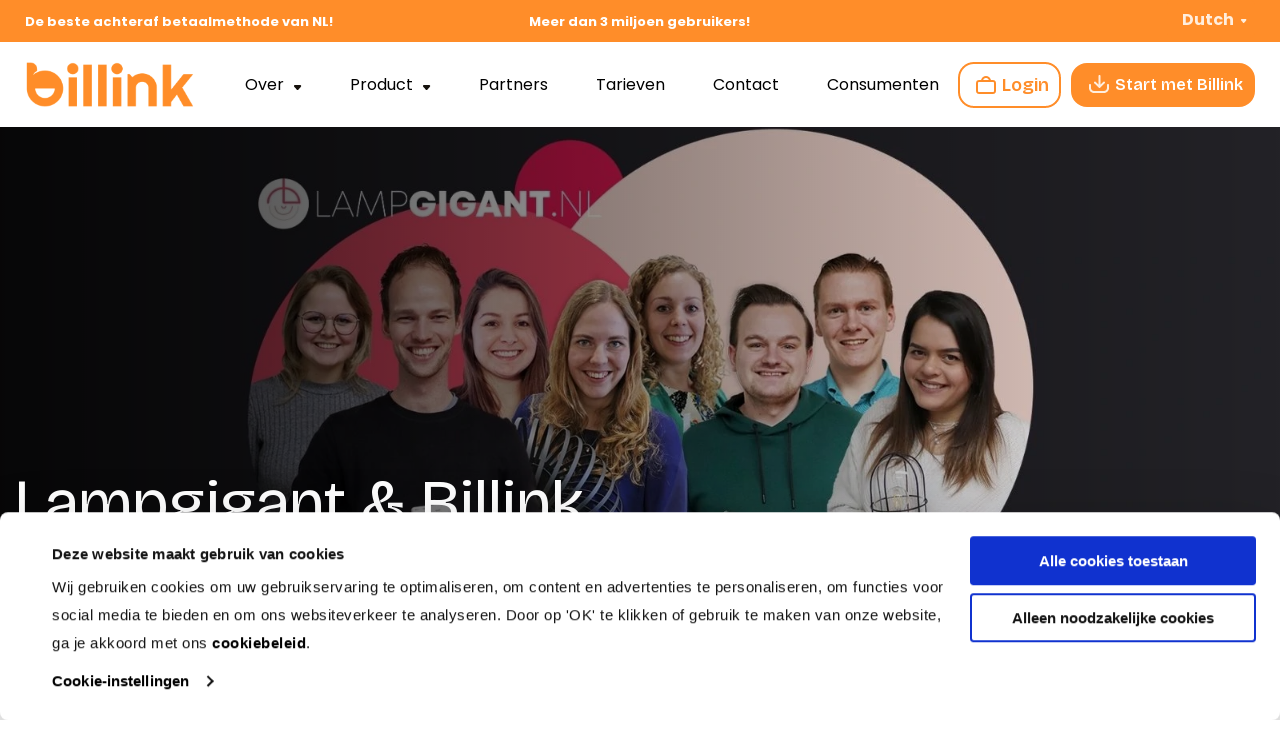

--- FILE ---
content_type: text/html; charset=UTF-8
request_url: https://www.billink.nl/zakelijk/nieuws/lampgigant-de-online-verlichtingsspecialist
body_size: 29544
content:
<!doctype html>
<html class="no-js" lang="en" dir="ltr">
<head>
    <!-- Google Tag Manager -->
<script>(function(w,d,s,l,i){w[l]=w[l]||[];w[l].push({'gtm.start':new Date().getTime(),event:'gtm.js'});var f=d.getElementsByTagName(s)[0],j=d.createElement(s),dl=l!='dataLayer'?'&l='+l:'';j.async=true;j.src='https://load.data.billink.nl/xjwbzwrx.js?id='+i+dl;f.parentNode.insertBefore(j,f);})(window,document,'script','dataLayer','GTM-5L629S');</script>
<!-- End Google Tag Manager -->

<link rel="icon" href="https://www.billink.nl/app/uploads/2025/12/favicon-Billink.png" sizes="48x48">
    <meta charset="utf-8">
    <meta http-equiv="x-ua-compatible" content="ie=edge">
    <meta name="viewport" content="width=device-width, initial-scale=1">

    <title>Lampgigant &amp; Billink | Blog | Billink</title><link rel="preload" as="style" href="https://fonts.googleapis.com/css2?family=Poppins:wght@300;400;600;700&#038;family=Prompt:wght@300;600&#038;family=Bricolage+Grotesque:opsz,wdth,wght@12..96,75..100,200..800&#038;display=swap" /><style id="" media="print" onload="this.media='all'">/* vietnamese */
@font-face {
  font-family: 'Bricolage Grotesque';
  font-style: normal;
  font-weight: 200 800;
  font-stretch: 75% 100%;
  font-display: swap;
  src: url(/fonts.gstatic.com/s/bricolagegrotesque/v9/3y996as8bTXq_nANBjzKo3IeZx8z6up5L-eNGfyOPPtQPw.woff2) format('woff2');
  unicode-range: U+0102-0103, U+0110-0111, U+0128-0129, U+0168-0169, U+01A0-01A1, U+01AF-01B0, U+0300-0301, U+0303-0304, U+0308-0309, U+0323, U+0329, U+1EA0-1EF9, U+20AB;
}
/* latin-ext */
@font-face {
  font-family: 'Bricolage Grotesque';
  font-style: normal;
  font-weight: 200 800;
  font-stretch: 75% 100%;
  font-display: swap;
  src: url(/fonts.gstatic.com/s/bricolagegrotesque/v9/3y996as8bTXq_nANBjzKo3IeZx8z6up5L-aNGfyOPPtQPw.woff2) format('woff2');
  unicode-range: U+0100-02BA, U+02BD-02C5, U+02C7-02CC, U+02CE-02D7, U+02DD-02FF, U+0304, U+0308, U+0329, U+1D00-1DBF, U+1E00-1E9F, U+1EF2-1EFF, U+2020, U+20A0-20AB, U+20AD-20C0, U+2113, U+2C60-2C7F, U+A720-A7FF;
}
/* latin */
@font-face {
  font-family: 'Bricolage Grotesque';
  font-style: normal;
  font-weight: 200 800;
  font-stretch: 75% 100%;
  font-display: swap;
  src: url(/fonts.gstatic.com/s/bricolagegrotesque/v9/3y996as8bTXq_nANBjzKo3IeZx8z6up5L-iNGfyOPPs.woff2) format('woff2');
  unicode-range: U+0000-00FF, U+0131, U+0152-0153, U+02BB-02BC, U+02C6, U+02DA, U+02DC, U+0304, U+0308, U+0329, U+2000-206F, U+20AC, U+2122, U+2191, U+2193, U+2212, U+2215, U+FEFF, U+FFFD;
}
/* devanagari */
@font-face {
  font-family: 'Poppins';
  font-style: normal;
  font-weight: 300;
  font-display: swap;
  src: url(/fonts.gstatic.com/s/poppins/v24/pxiByp8kv8JHgFVrLDz8Z11lFd2JQEl8qw.woff2) format('woff2');
  unicode-range: U+0900-097F, U+1CD0-1CF9, U+200C-200D, U+20A8, U+20B9, U+20F0, U+25CC, U+A830-A839, U+A8E0-A8FF, U+11B00-11B09;
}
/* latin-ext */
@font-face {
  font-family: 'Poppins';
  font-style: normal;
  font-weight: 300;
  font-display: swap;
  src: url(/fonts.gstatic.com/s/poppins/v24/pxiByp8kv8JHgFVrLDz8Z1JlFd2JQEl8qw.woff2) format('woff2');
  unicode-range: U+0100-02BA, U+02BD-02C5, U+02C7-02CC, U+02CE-02D7, U+02DD-02FF, U+0304, U+0308, U+0329, U+1D00-1DBF, U+1E00-1E9F, U+1EF2-1EFF, U+2020, U+20A0-20AB, U+20AD-20C0, U+2113, U+2C60-2C7F, U+A720-A7FF;
}
/* latin */
@font-face {
  font-family: 'Poppins';
  font-style: normal;
  font-weight: 300;
  font-display: swap;
  src: url(/fonts.gstatic.com/s/poppins/v24/pxiByp8kv8JHgFVrLDz8Z1xlFd2JQEk.woff2) format('woff2');
  unicode-range: U+0000-00FF, U+0131, U+0152-0153, U+02BB-02BC, U+02C6, U+02DA, U+02DC, U+0304, U+0308, U+0329, U+2000-206F, U+20AC, U+2122, U+2191, U+2193, U+2212, U+2215, U+FEFF, U+FFFD;
}
/* devanagari */
@font-face {
  font-family: 'Poppins';
  font-style: normal;
  font-weight: 400;
  font-display: swap;
  src: url(/fonts.gstatic.com/s/poppins/v24/pxiEyp8kv8JHgFVrJJbecnFHGPezSQ.woff2) format('woff2');
  unicode-range: U+0900-097F, U+1CD0-1CF9, U+200C-200D, U+20A8, U+20B9, U+20F0, U+25CC, U+A830-A839, U+A8E0-A8FF, U+11B00-11B09;
}
/* latin-ext */
@font-face {
  font-family: 'Poppins';
  font-style: normal;
  font-weight: 400;
  font-display: swap;
  src: url(/fonts.gstatic.com/s/poppins/v24/pxiEyp8kv8JHgFVrJJnecnFHGPezSQ.woff2) format('woff2');
  unicode-range: U+0100-02BA, U+02BD-02C5, U+02C7-02CC, U+02CE-02D7, U+02DD-02FF, U+0304, U+0308, U+0329, U+1D00-1DBF, U+1E00-1E9F, U+1EF2-1EFF, U+2020, U+20A0-20AB, U+20AD-20C0, U+2113, U+2C60-2C7F, U+A720-A7FF;
}
/* latin */
@font-face {
  font-family: 'Poppins';
  font-style: normal;
  font-weight: 400;
  font-display: swap;
  src: url(/fonts.gstatic.com/s/poppins/v24/pxiEyp8kv8JHgFVrJJfecnFHGPc.woff2) format('woff2');
  unicode-range: U+0000-00FF, U+0131, U+0152-0153, U+02BB-02BC, U+02C6, U+02DA, U+02DC, U+0304, U+0308, U+0329, U+2000-206F, U+20AC, U+2122, U+2191, U+2193, U+2212, U+2215, U+FEFF, U+FFFD;
}
/* devanagari */
@font-face {
  font-family: 'Poppins';
  font-style: normal;
  font-weight: 600;
  font-display: swap;
  src: url(/fonts.gstatic.com/s/poppins/v24/pxiByp8kv8JHgFVrLEj6Z11lFd2JQEl8qw.woff2) format('woff2');
  unicode-range: U+0900-097F, U+1CD0-1CF9, U+200C-200D, U+20A8, U+20B9, U+20F0, U+25CC, U+A830-A839, U+A8E0-A8FF, U+11B00-11B09;
}
/* latin-ext */
@font-face {
  font-family: 'Poppins';
  font-style: normal;
  font-weight: 600;
  font-display: swap;
  src: url(/fonts.gstatic.com/s/poppins/v24/pxiByp8kv8JHgFVrLEj6Z1JlFd2JQEl8qw.woff2) format('woff2');
  unicode-range: U+0100-02BA, U+02BD-02C5, U+02C7-02CC, U+02CE-02D7, U+02DD-02FF, U+0304, U+0308, U+0329, U+1D00-1DBF, U+1E00-1E9F, U+1EF2-1EFF, U+2020, U+20A0-20AB, U+20AD-20C0, U+2113, U+2C60-2C7F, U+A720-A7FF;
}
/* latin */
@font-face {
  font-family: 'Poppins';
  font-style: normal;
  font-weight: 600;
  font-display: swap;
  src: url(/fonts.gstatic.com/s/poppins/v24/pxiByp8kv8JHgFVrLEj6Z1xlFd2JQEk.woff2) format('woff2');
  unicode-range: U+0000-00FF, U+0131, U+0152-0153, U+02BB-02BC, U+02C6, U+02DA, U+02DC, U+0304, U+0308, U+0329, U+2000-206F, U+20AC, U+2122, U+2191, U+2193, U+2212, U+2215, U+FEFF, U+FFFD;
}
/* devanagari */
@font-face {
  font-family: 'Poppins';
  font-style: normal;
  font-weight: 700;
  font-display: swap;
  src: url(/fonts.gstatic.com/s/poppins/v24/pxiByp8kv8JHgFVrLCz7Z11lFd2JQEl8qw.woff2) format('woff2');
  unicode-range: U+0900-097F, U+1CD0-1CF9, U+200C-200D, U+20A8, U+20B9, U+20F0, U+25CC, U+A830-A839, U+A8E0-A8FF, U+11B00-11B09;
}
/* latin-ext */
@font-face {
  font-family: 'Poppins';
  font-style: normal;
  font-weight: 700;
  font-display: swap;
  src: url(/fonts.gstatic.com/s/poppins/v24/pxiByp8kv8JHgFVrLCz7Z1JlFd2JQEl8qw.woff2) format('woff2');
  unicode-range: U+0100-02BA, U+02BD-02C5, U+02C7-02CC, U+02CE-02D7, U+02DD-02FF, U+0304, U+0308, U+0329, U+1D00-1DBF, U+1E00-1E9F, U+1EF2-1EFF, U+2020, U+20A0-20AB, U+20AD-20C0, U+2113, U+2C60-2C7F, U+A720-A7FF;
}
/* latin */
@font-face {
  font-family: 'Poppins';
  font-style: normal;
  font-weight: 700;
  font-display: swap;
  src: url(/fonts.gstatic.com/s/poppins/v24/pxiByp8kv8JHgFVrLCz7Z1xlFd2JQEk.woff2) format('woff2');
  unicode-range: U+0000-00FF, U+0131, U+0152-0153, U+02BB-02BC, U+02C6, U+02DA, U+02DC, U+0304, U+0308, U+0329, U+2000-206F, U+20AC, U+2122, U+2191, U+2193, U+2212, U+2215, U+FEFF, U+FFFD;
}
/* thai */
@font-face {
  font-family: 'Prompt';
  font-style: normal;
  font-weight: 300;
  font-display: swap;
  src: url(/fonts.gstatic.com/s/prompt/v12/-W_8XJnvUD7dzB2Cy_gIfWMuUZctdhow.woff2) format('woff2');
  unicode-range: U+02D7, U+0303, U+0331, U+0E01-0E5B, U+200C-200D, U+25CC;
}
/* vietnamese */
@font-face {
  font-family: 'Prompt';
  font-style: normal;
  font-weight: 300;
  font-display: swap;
  src: url(/fonts.gstatic.com/s/prompt/v12/-W_8XJnvUD7dzB2Cy_gIZmMuUZctdhow.woff2) format('woff2');
  unicode-range: U+0102-0103, U+0110-0111, U+0128-0129, U+0168-0169, U+01A0-01A1, U+01AF-01B0, U+0300-0301, U+0303-0304, U+0308-0309, U+0323, U+0329, U+1EA0-1EF9, U+20AB;
}
/* latin-ext */
@font-face {
  font-family: 'Prompt';
  font-style: normal;
  font-weight: 300;
  font-display: swap;
  src: url(/fonts.gstatic.com/s/prompt/v12/-W_8XJnvUD7dzB2Cy_gIZ2MuUZctdhow.woff2) format('woff2');
  unicode-range: U+0100-02BA, U+02BD-02C5, U+02C7-02CC, U+02CE-02D7, U+02DD-02FF, U+0304, U+0308, U+0329, U+1D00-1DBF, U+1E00-1E9F, U+1EF2-1EFF, U+2020, U+20A0-20AB, U+20AD-20C0, U+2113, U+2C60-2C7F, U+A720-A7FF;
}
/* latin */
@font-face {
  font-family: 'Prompt';
  font-style: normal;
  font-weight: 300;
  font-display: swap;
  src: url(/fonts.gstatic.com/s/prompt/v12/-W_8XJnvUD7dzB2Cy_gIaWMuUZctdg.woff2) format('woff2');
  unicode-range: U+0000-00FF, U+0131, U+0152-0153, U+02BB-02BC, U+02C6, U+02DA, U+02DC, U+0304, U+0308, U+0329, U+2000-206F, U+20AC, U+2122, U+2191, U+2193, U+2212, U+2215, U+FEFF, U+FFFD;
}
/* thai */
@font-face {
  font-family: 'Prompt';
  font-style: normal;
  font-weight: 600;
  font-display: swap;
  src: url(/fonts.gstatic.com/s/prompt/v12/-W_8XJnvUD7dzB2Cv_4IfWMuUZctdhow.woff2) format('woff2');
  unicode-range: U+02D7, U+0303, U+0331, U+0E01-0E5B, U+200C-200D, U+25CC;
}
/* vietnamese */
@font-face {
  font-family: 'Prompt';
  font-style: normal;
  font-weight: 600;
  font-display: swap;
  src: url(/fonts.gstatic.com/s/prompt/v12/-W_8XJnvUD7dzB2Cv_4IZmMuUZctdhow.woff2) format('woff2');
  unicode-range: U+0102-0103, U+0110-0111, U+0128-0129, U+0168-0169, U+01A0-01A1, U+01AF-01B0, U+0300-0301, U+0303-0304, U+0308-0309, U+0323, U+0329, U+1EA0-1EF9, U+20AB;
}
/* latin-ext */
@font-face {
  font-family: 'Prompt';
  font-style: normal;
  font-weight: 600;
  font-display: swap;
  src: url(/fonts.gstatic.com/s/prompt/v12/-W_8XJnvUD7dzB2Cv_4IZ2MuUZctdhow.woff2) format('woff2');
  unicode-range: U+0100-02BA, U+02BD-02C5, U+02C7-02CC, U+02CE-02D7, U+02DD-02FF, U+0304, U+0308, U+0329, U+1D00-1DBF, U+1E00-1E9F, U+1EF2-1EFF, U+2020, U+20A0-20AB, U+20AD-20C0, U+2113, U+2C60-2C7F, U+A720-A7FF;
}
/* latin */
@font-face {
  font-family: 'Prompt';
  font-style: normal;
  font-weight: 600;
  font-display: swap;
  src: url(/fonts.gstatic.com/s/prompt/v12/-W_8XJnvUD7dzB2Cv_4IaWMuUZctdg.woff2) format('woff2');
  unicode-range: U+0000-00FF, U+0131, U+0152-0153, U+02BB-02BC, U+02C6, U+02DA, U+02DC, U+0304, U+0308, U+0329, U+2000-206F, U+20AC, U+2122, U+2191, U+2193, U+2212, U+2215, U+FEFF, U+FFFD;
}
</style><noscript><link rel="stylesheet" href="https://fonts.googleapis.com/css2?family=Poppins:wght@300;400;600;700&#038;family=Prompt:wght@300;600&#038;family=Bricolage+Grotesque:opsz,wdth,wght@12..96,75..100,200..800&#038;display=swap" /></noscript><link rel="stylesheet" href="https://www.billink.nl/app/cache/min/1/9b5c8e478b4b4f718c7759cb4a0dd1d3.css" media="all" data-minify="1" />

    <script type="text/javascript">
	window.dataLayer = window.dataLayer || [];

	function gtag() {
		dataLayer.
		push(arguments);
	}

	gtag("consent", "default", {
		ad_user_data: "denied",
		ad_personalization: "denied",
		ad_storage: "denied",
		analytics_storage: "denied",
		functionality_storage: "denied",
		personalization_storage: "denied",
		security_storage: "granted",
		wait_for_update: 500,
	});
	gtag("set", "ads_data_redaction", true);
	</script>
<script type="text/javascript"
		id="Cookiebot"
		src="https://consent.cookiebot.com/uc.js"
		data-implementation="wp"
		data-cbid="d0f27abe-b678-4cb5-964c-3af96c0aa429"
								></script>
	<style>img:is([sizes="auto" i], [sizes^="auto," i]) { contain-intrinsic-size: 3000px 1500px }</style>
	
<!-- Search Engine Optimization by Rank Math - https://rankmath.com/ -->
<meta name="description" content="Lees hier over de samenwerking tussen Lampgigant en Billink."/>
<meta name="robots" content="follow, index, max-snippet:-1, max-video-preview:-1, max-image-preview:large"/>
<link rel="canonical" href="https://www.billink.nl/zakelijk/nieuws/lampgigant-de-online-verlichtingsspecialist" />
<meta property="og:locale" content="nl_NL" />
<meta property="og:type" content="article" />
<meta property="og:title" content="Lampgigant &amp; Billink | Blog | Billink" />
<meta property="og:description" content="Lees hier over de samenwerking tussen Lampgigant en Billink." />
<meta property="og:url" content="https://www.billink.nl/zakelijk/nieuws/lampgigant-de-online-verlichtingsspecialist" />
<meta property="og:site_name" content="Billink" />
<meta property="article:section" content="Case" />
<meta property="og:updated_time" content="2022-10-06T14:03:10+02:00" />
<meta property="og:image" content="https://www.billink.nl/app/uploads/2021/03/Blog-Lampgigant.jpg" />
<meta property="og:image:secure_url" content="https://www.billink.nl/app/uploads/2021/03/Blog-Lampgigant.jpg" />
<meta property="og:image:width" content="1600" />
<meta property="og:image:height" content="634" />
<meta property="og:image:alt" content="Lampgigant" />
<meta property="og:image:type" content="image/jpeg" />
<meta property="article:published_time" content="2021-03-25T15:44:45+01:00" />
<meta property="article:modified_time" content="2022-10-06T14:03:10+02:00" />
<meta name="twitter:card" content="summary_large_image" />
<meta name="twitter:title" content="Lampgigant &amp; Billink | Blog | Billink" />
<meta name="twitter:description" content="Lees hier over de samenwerking tussen Lampgigant en Billink." />
<meta name="twitter:image" content="https://www.billink.nl/app/uploads/2021/03/Blog-Lampgigant.jpg" />
<script type="application/ld+json" class="rank-math-schema">{"@context":"https://schema.org","@graph":[{"@type":"Place","@id":"https://www.billink.nl/#place","geo":{"@type":"GeoCoordinates","latitude":"51.9066495043912","longitude":" 4.488467362991301"},"hasMap":"https://www.google.com/maps/search/?api=1&amp;query=51.9066495043912, 4.488467362991301","address":{"@type":"PostalAddress","streetAddress":"Wilhelminakade 159","addressLocality":"Rotterdam","addressRegion":"Rotterdam","postalCode":"3072 AP","addressCountry":"Netherlands"}},{"@type":["FinancialService","Organization"],"@id":"https://www.billink.nl/#organization","name":"Billink","url":"https://www.billink.nl","email":"orindasha@gmail.com","address":{"@type":"PostalAddress","streetAddress":"Wilhelminakade 159","addressLocality":"Rotterdam","addressRegion":"Rotterdam","postalCode":"3072 AP","addressCountry":"Netherlands"},"logo":{"@type":"ImageObject","@id":"https://www.billink.nl/#logo","url":"https://www.billink.nl/app/uploads/2021/10/Billink-logo-1000x1000-1.png","contentUrl":"https://www.billink.nl/app/uploads/2021/10/Billink-logo-1000x1000-1.png","caption":"Billink","inLanguage":"nl","width":"1000","height":"1000"},"openingHours":["Monday,Tuesday,Wednesday,Thursday,Friday,Saturday,Sunday 09:00-17:00"],"location":{"@id":"https://www.billink.nl/#place"},"image":{"@id":"https://www.billink.nl/#logo"},"telephone":"010 414 1473"},{"@type":"WebSite","@id":"https://www.billink.nl/#website","url":"https://www.billink.nl","name":"Billink","publisher":{"@id":"https://www.billink.nl/#organization"},"inLanguage":"nl"},{"@type":"ImageObject","@id":"https://www.billink.nl/app/uploads/2021/03/Blog-Lampgigant.jpg","url":"https://www.billink.nl/app/uploads/2021/03/Blog-Lampgigant.jpg","width":"1600","height":"634","inLanguage":"nl"},{"@type":"BreadcrumbList","@id":"https://www.billink.nl/zakelijk/nieuws/lampgigant-de-online-verlichtingsspecialist#breadcrumb","itemListElement":[{"@type":"ListItem","position":"1","item":{"@id":"https://www.billink.nl","name":"Home"}},{"@type":"ListItem","position":"2","item":{"@id":"https://www.billink.nl/zakelijk/nieuws/lampgigant-de-online-verlichtingsspecialist","name":"Lampgigant: D\u00e9 online verlichtingsspecialist"}}]},{"@type":"WebPage","@id":"https://www.billink.nl/zakelijk/nieuws/lampgigant-de-online-verlichtingsspecialist#webpage","url":"https://www.billink.nl/zakelijk/nieuws/lampgigant-de-online-verlichtingsspecialist","name":"Lampgigant &amp; Billink | Blog | Billink","datePublished":"2021-03-25T15:44:45+01:00","dateModified":"2022-10-06T14:03:10+02:00","isPartOf":{"@id":"https://www.billink.nl/#website"},"primaryImageOfPage":{"@id":"https://www.billink.nl/app/uploads/2021/03/Blog-Lampgigant.jpg"},"inLanguage":"nl","breadcrumb":{"@id":"https://www.billink.nl/zakelijk/nieuws/lampgigant-de-online-verlichtingsspecialist#breadcrumb"}},{"@type":"Person","@id":"https://www.billink.nl/author/zdev","name":"zdev","url":"https://www.billink.nl/author/zdev","image":{"@type":"ImageObject","@id":"https://secure.gravatar.com/avatar/f44f0e72d2fb3c4ec36b5c2cf5f9641479277806838799763e0ff1e46e222e69?s=96&amp;d=mm&amp;r=g","url":"https://secure.gravatar.com/avatar/f44f0e72d2fb3c4ec36b5c2cf5f9641479277806838799763e0ff1e46e222e69?s=96&amp;d=mm&amp;r=g","caption":"zdev","inLanguage":"nl"},"sameAs":["https://www.billink.nl/wp"],"worksFor":{"@id":"https://www.billink.nl/#organization"}},{"@type":"BlogPosting","headline":"Lampgigant &amp; Billink | Blog | Billink","keywords":"Lampgigant","datePublished":"2021-03-25T15:44:45+01:00","dateModified":"2022-10-06T14:03:10+02:00","author":{"@id":"https://www.billink.nl/author/zdev","name":"zdev"},"publisher":{"@id":"https://www.billink.nl/#organization"},"description":"Lees hier over de samenwerking tussen Lampgigant en Billink.","name":"Lampgigant &amp; Billink | Blog | Billink","@id":"https://www.billink.nl/zakelijk/nieuws/lampgigant-de-online-verlichtingsspecialist#richSnippet","isPartOf":{"@id":"https://www.billink.nl/zakelijk/nieuws/lampgigant-de-online-verlichtingsspecialist#webpage"},"image":{"@id":"https://www.billink.nl/app/uploads/2021/03/Blog-Lampgigant.jpg"},"inLanguage":"nl","mainEntityOfPage":{"@id":"https://www.billink.nl/zakelijk/nieuws/lampgigant-de-online-verlichtingsspecialist#webpage"}}]}</script>
<!-- /Rank Math WordPress SEO plugin -->

<link rel='dns-prefetch' href='//cdn.luigisbox.com' />
<link rel='dns-prefetch' href='//cdnjs.cloudflare.com' />
<link rel='dns-prefetch' href='//fonts.googleapis.com' />
<link href='https://fonts.gstatic.com' crossorigin rel='preconnect' />
<link rel="alternate" type="application/rss+xml" title="Billink &raquo; Lampgigant: Dé online verlichtingsspecialist Reactiesfeed" href="https://www.billink.nl/zakelijk/nieuws/lampgigant-de-online-verlichtingsspecialist/feed" />
<link rel='stylesheet' id='formidable-css' href='https://www.billink.nl/wp/wp-admin/admin-ajax.php?action=frmpro_css&#038;ver=1291339' type='text/css' media='all' />






<style id='classic-theme-styles-inline-css' type='text/css'>
/*! This file is auto-generated */
.wp-block-button__link{color:#fff;background-color:#32373c;border-radius:9999px;box-shadow:none;text-decoration:none;padding:calc(.667em + 2px) calc(1.333em + 2px);font-size:1.125em}.wp-block-file__button{background:#32373c;color:#fff;text-decoration:none}
</style>

<style id='global-styles-inline-css' type='text/css'>
:root{--wp--preset--aspect-ratio--square: 1;--wp--preset--aspect-ratio--4-3: 4/3;--wp--preset--aspect-ratio--3-4: 3/4;--wp--preset--aspect-ratio--3-2: 3/2;--wp--preset--aspect-ratio--2-3: 2/3;--wp--preset--aspect-ratio--16-9: 16/9;--wp--preset--aspect-ratio--9-16: 9/16;--wp--preset--color--black: #000000;--wp--preset--color--cyan-bluish-gray: #abb8c3;--wp--preset--color--white: #ffffff;--wp--preset--color--pale-pink: #f78da7;--wp--preset--color--vivid-red: #cf2e2e;--wp--preset--color--luminous-vivid-orange: #ff6900;--wp--preset--color--luminous-vivid-amber: #fcb900;--wp--preset--color--light-green-cyan: #7bdcb5;--wp--preset--color--vivid-green-cyan: #00d084;--wp--preset--color--pale-cyan-blue: #8ed1fc;--wp--preset--color--vivid-cyan-blue: #0693e3;--wp--preset--color--vivid-purple: #9b51e0;--wp--preset--gradient--vivid-cyan-blue-to-vivid-purple: linear-gradient(135deg,rgba(6,147,227,1) 0%,rgb(155,81,224) 100%);--wp--preset--gradient--light-green-cyan-to-vivid-green-cyan: linear-gradient(135deg,rgb(122,220,180) 0%,rgb(0,208,130) 100%);--wp--preset--gradient--luminous-vivid-amber-to-luminous-vivid-orange: linear-gradient(135deg,rgba(252,185,0,1) 0%,rgba(255,105,0,1) 100%);--wp--preset--gradient--luminous-vivid-orange-to-vivid-red: linear-gradient(135deg,rgba(255,105,0,1) 0%,rgb(207,46,46) 100%);--wp--preset--gradient--very-light-gray-to-cyan-bluish-gray: linear-gradient(135deg,rgb(238,238,238) 0%,rgb(169,184,195) 100%);--wp--preset--gradient--cool-to-warm-spectrum: linear-gradient(135deg,rgb(74,234,220) 0%,rgb(151,120,209) 20%,rgb(207,42,186) 40%,rgb(238,44,130) 60%,rgb(251,105,98) 80%,rgb(254,248,76) 100%);--wp--preset--gradient--blush-light-purple: linear-gradient(135deg,rgb(255,206,236) 0%,rgb(152,150,240) 100%);--wp--preset--gradient--blush-bordeaux: linear-gradient(135deg,rgb(254,205,165) 0%,rgb(254,45,45) 50%,rgb(107,0,62) 100%);--wp--preset--gradient--luminous-dusk: linear-gradient(135deg,rgb(255,203,112) 0%,rgb(199,81,192) 50%,rgb(65,88,208) 100%);--wp--preset--gradient--pale-ocean: linear-gradient(135deg,rgb(255,245,203) 0%,rgb(182,227,212) 50%,rgb(51,167,181) 100%);--wp--preset--gradient--electric-grass: linear-gradient(135deg,rgb(202,248,128) 0%,rgb(113,206,126) 100%);--wp--preset--gradient--midnight: linear-gradient(135deg,rgb(2,3,129) 0%,rgb(40,116,252) 100%);--wp--preset--font-size--small: 13px;--wp--preset--font-size--medium: 20px;--wp--preset--font-size--large: 36px;--wp--preset--font-size--x-large: 42px;--wp--preset--spacing--20: 0.44rem;--wp--preset--spacing--30: 0.67rem;--wp--preset--spacing--40: 1rem;--wp--preset--spacing--50: 1.5rem;--wp--preset--spacing--60: 2.25rem;--wp--preset--spacing--70: 3.38rem;--wp--preset--spacing--80: 5.06rem;--wp--preset--shadow--natural: 6px 6px 9px rgba(0, 0, 0, 0.2);--wp--preset--shadow--deep: 12px 12px 50px rgba(0, 0, 0, 0.4);--wp--preset--shadow--sharp: 6px 6px 0px rgba(0, 0, 0, 0.2);--wp--preset--shadow--outlined: 6px 6px 0px -3px rgba(255, 255, 255, 1), 6px 6px rgba(0, 0, 0, 1);--wp--preset--shadow--crisp: 6px 6px 0px rgba(0, 0, 0, 1);}:where(.is-layout-flex){gap: 0.5em;}:where(.is-layout-grid){gap: 0.5em;}body .is-layout-flex{display: flex;}.is-layout-flex{flex-wrap: wrap;align-items: center;}.is-layout-flex > :is(*, div){margin: 0;}body .is-layout-grid{display: grid;}.is-layout-grid > :is(*, div){margin: 0;}:where(.wp-block-columns.is-layout-flex){gap: 2em;}:where(.wp-block-columns.is-layout-grid){gap: 2em;}:where(.wp-block-post-template.is-layout-flex){gap: 1.25em;}:where(.wp-block-post-template.is-layout-grid){gap: 1.25em;}.has-black-color{color: var(--wp--preset--color--black) !important;}.has-cyan-bluish-gray-color{color: var(--wp--preset--color--cyan-bluish-gray) !important;}.has-white-color{color: var(--wp--preset--color--white) !important;}.has-pale-pink-color{color: var(--wp--preset--color--pale-pink) !important;}.has-vivid-red-color{color: var(--wp--preset--color--vivid-red) !important;}.has-luminous-vivid-orange-color{color: var(--wp--preset--color--luminous-vivid-orange) !important;}.has-luminous-vivid-amber-color{color: var(--wp--preset--color--luminous-vivid-amber) !important;}.has-light-green-cyan-color{color: var(--wp--preset--color--light-green-cyan) !important;}.has-vivid-green-cyan-color{color: var(--wp--preset--color--vivid-green-cyan) !important;}.has-pale-cyan-blue-color{color: var(--wp--preset--color--pale-cyan-blue) !important;}.has-vivid-cyan-blue-color{color: var(--wp--preset--color--vivid-cyan-blue) !important;}.has-vivid-purple-color{color: var(--wp--preset--color--vivid-purple) !important;}.has-black-background-color{background-color: var(--wp--preset--color--black) !important;}.has-cyan-bluish-gray-background-color{background-color: var(--wp--preset--color--cyan-bluish-gray) !important;}.has-white-background-color{background-color: var(--wp--preset--color--white) !important;}.has-pale-pink-background-color{background-color: var(--wp--preset--color--pale-pink) !important;}.has-vivid-red-background-color{background-color: var(--wp--preset--color--vivid-red) !important;}.has-luminous-vivid-orange-background-color{background-color: var(--wp--preset--color--luminous-vivid-orange) !important;}.has-luminous-vivid-amber-background-color{background-color: var(--wp--preset--color--luminous-vivid-amber) !important;}.has-light-green-cyan-background-color{background-color: var(--wp--preset--color--light-green-cyan) !important;}.has-vivid-green-cyan-background-color{background-color: var(--wp--preset--color--vivid-green-cyan) !important;}.has-pale-cyan-blue-background-color{background-color: var(--wp--preset--color--pale-cyan-blue) !important;}.has-vivid-cyan-blue-background-color{background-color: var(--wp--preset--color--vivid-cyan-blue) !important;}.has-vivid-purple-background-color{background-color: var(--wp--preset--color--vivid-purple) !important;}.has-black-border-color{border-color: var(--wp--preset--color--black) !important;}.has-cyan-bluish-gray-border-color{border-color: var(--wp--preset--color--cyan-bluish-gray) !important;}.has-white-border-color{border-color: var(--wp--preset--color--white) !important;}.has-pale-pink-border-color{border-color: var(--wp--preset--color--pale-pink) !important;}.has-vivid-red-border-color{border-color: var(--wp--preset--color--vivid-red) !important;}.has-luminous-vivid-orange-border-color{border-color: var(--wp--preset--color--luminous-vivid-orange) !important;}.has-luminous-vivid-amber-border-color{border-color: var(--wp--preset--color--luminous-vivid-amber) !important;}.has-light-green-cyan-border-color{border-color: var(--wp--preset--color--light-green-cyan) !important;}.has-vivid-green-cyan-border-color{border-color: var(--wp--preset--color--vivid-green-cyan) !important;}.has-pale-cyan-blue-border-color{border-color: var(--wp--preset--color--pale-cyan-blue) !important;}.has-vivid-cyan-blue-border-color{border-color: var(--wp--preset--color--vivid-cyan-blue) !important;}.has-vivid-purple-border-color{border-color: var(--wp--preset--color--vivid-purple) !important;}.has-vivid-cyan-blue-to-vivid-purple-gradient-background{background: var(--wp--preset--gradient--vivid-cyan-blue-to-vivid-purple) !important;}.has-light-green-cyan-to-vivid-green-cyan-gradient-background{background: var(--wp--preset--gradient--light-green-cyan-to-vivid-green-cyan) !important;}.has-luminous-vivid-amber-to-luminous-vivid-orange-gradient-background{background: var(--wp--preset--gradient--luminous-vivid-amber-to-luminous-vivid-orange) !important;}.has-luminous-vivid-orange-to-vivid-red-gradient-background{background: var(--wp--preset--gradient--luminous-vivid-orange-to-vivid-red) !important;}.has-very-light-gray-to-cyan-bluish-gray-gradient-background{background: var(--wp--preset--gradient--very-light-gray-to-cyan-bluish-gray) !important;}.has-cool-to-warm-spectrum-gradient-background{background: var(--wp--preset--gradient--cool-to-warm-spectrum) !important;}.has-blush-light-purple-gradient-background{background: var(--wp--preset--gradient--blush-light-purple) !important;}.has-blush-bordeaux-gradient-background{background: var(--wp--preset--gradient--blush-bordeaux) !important;}.has-luminous-dusk-gradient-background{background: var(--wp--preset--gradient--luminous-dusk) !important;}.has-pale-ocean-gradient-background{background: var(--wp--preset--gradient--pale-ocean) !important;}.has-electric-grass-gradient-background{background: var(--wp--preset--gradient--electric-grass) !important;}.has-midnight-gradient-background{background: var(--wp--preset--gradient--midnight) !important;}.has-small-font-size{font-size: var(--wp--preset--font-size--small) !important;}.has-medium-font-size{font-size: var(--wp--preset--font-size--medium) !important;}.has-large-font-size{font-size: var(--wp--preset--font-size--large) !important;}.has-x-large-font-size{font-size: var(--wp--preset--font-size--x-large) !important;}
:where(.wp-block-post-template.is-layout-flex){gap: 1.25em;}:where(.wp-block-post-template.is-layout-grid){gap: 1.25em;}
:where(.wp-block-columns.is-layout-flex){gap: 2em;}:where(.wp-block-columns.is-layout-grid){gap: 2em;}
:root :where(.wp-block-pullquote){font-size: 1.5em;line-height: 1.6;}
</style>






<script type="text/javascript" src="https://www.billink.nl/wp/wp-includes/js/jquery/jquery.min.js?ver=3.7.1" id="jquery-core-js"></script>
<script type="text/javascript" src="https://www.billink.nl/wp/wp-includes/js/jquery/jquery-migrate.min.js?ver=3.4.1" id="jquery-migrate-js"></script>
<script type="text/javascript" src="https://cdn.luigisbox.com/autocomplete.js?ver=6.8.1" id="luigis-autocomplete-js"></script>
<link rel="https://api.w.org/" href="https://www.billink.nl/api/" /><link rel="alternate" title="JSON" type="application/json" href="https://www.billink.nl/api/wp/v2/posts/833" /><link rel="EditURI" type="application/rsd+xml" title="RSD" href="https://www.billink.nl/wp/xmlrpc.php?rsd" />
<meta name="generator" content="WordPress 6.8.1" />
<link rel='shortlink' href='https://www.billink.nl/?p=833' />
<link rel="alternate" title="oEmbed (JSON)" type="application/json+oembed" href="https://www.billink.nl/api/oembed/1.0/embed?url=https%3A%2F%2Fwww.billink.nl%2Fzakelijk%2Fnieuws%2Flampgigant-de-online-verlichtingsspecialist" />
<link rel="alternate" title="oEmbed (XML)" type="text/xml+oembed" href="https://www.billink.nl/api/oembed/1.0/embed?url=https%3A%2F%2Fwww.billink.nl%2Fzakelijk%2Fnieuws%2Flampgigant-de-online-verlichtingsspecialist&#038;format=xml" />
<!-- TrustBox script -->
<script type="text/javascript" src="//widget.trustpilot.com/bootstrap/v5/tp.widget.bootstrap.min.js" async></script>
<!-- End TrustBox script -->
<script src="https://scripts.luigisbox.com/LBX-600086.js"></script>



<!-- Hotjar Tracking Code for https://www.billink.nl/ -->
<script>
    (function(h,o,t,j,a,r){
        h.hj=h.hj||function(){(h.hj.q=h.hj.q||[]).push(arguments)};
        h._hjSettings={hjid:307399,hjsv:6};
        a=o.getElementsByTagName('head')[0];
        r=o.createElement('script');r.async=1;
        r.src=t+h._hjSettings.hjid+j+h._hjSettings.hjsv;
        a.appendChild(r);
    })(window,document,'https://static.hotjar.com/c/hotjar-','.js?sv=');
</script>

<meta name="follow.[base64]" content="aUNE78arZgyAkMqVTJD6"/><script type="text/javascript">document.documentElement.className += " js";</script>
<link rel="alternate" hreflang="nl-NL" href="https://www.billink.nl/zakelijk/nieuws/lampgigant-de-online-verlichtingsspecialist"/>
<link rel="alternate" hreflang="en-GB" href="https://www.billink.nl/en/zakelijk/nieuws/lampgigant-de-online-verlichtingsspecialist/"/>
<link rel="alternate" hreflang="fr-FR" href="https://www.billink.nl/fr/zakelijk/nieuws/lampgigant-de-online-verlichtingsspecialist/"/>
<link rel="alternate" hreflang="nl-BE" href="https://www.billink.nl/be/zakelijk/nieuws/lampgigant-de-online-verlichtingsspecialist/"/>
<link rel="alternate" hreflang="de-DE" href="https://www.billink.nl/de/zakelijk/nieuws/lampgigant-de-online-verlichtingsspecialist/"/>
<link rel="alternate" hreflang="nl" href="https://www.billink.nl/zakelijk/nieuws/lampgigant-de-online-verlichtingsspecialist"/>
<link rel="alternate" hreflang="en" href="https://www.billink.nl/en/zakelijk/nieuws/lampgigant-de-online-verlichtingsspecialist/"/>
<link rel="alternate" hreflang="fr" href="https://www.billink.nl/fr/zakelijk/nieuws/lampgigant-de-online-verlichtingsspecialist/"/>
<link rel="alternate" hreflang="de" href="https://www.billink.nl/de/zakelijk/nieuws/lampgigant-de-online-verlichtingsspecialist/"/>
<meta name="generator" content="Powered by WPBakery Page Builder - drag and drop page builder for WordPress."/>
<meta name="generator" content="Powered by Slider Revolution 6.7.31 - responsive, Mobile-Friendly Slider Plugin for WordPress with comfortable drag and drop interface." />
<style type="text/css">.helpie-faq.accordions .helpie-mark{background-color:#ff0!important}.helpie-faq.accordions .helpie-mark{color:#000!important}.helpie-faq.accordions.custom-styles .accordion .accordion__item .accordion__header{padding-top:15px;padding-right:15px;padding-bottom:15px;padding-left:15px;}.helpie-faq.accordions.custom-styles .accordion .accordion__item .accordion__body{padding-top:15px;padding-right:15px;padding-bottom:0px;padding-left:15px;}.helpie-faq.accordions.custom-styles .accordion .accordion__item{border-top-width:0px;border-right-width:0px;border-bottom-width:1px;border-left-width:0px;border-color:#44596B;border-style:solid;}.helpie-faq.custom-styles .accordion .accordion__item{margin-top:0px;margin-right:0px;margin-bottom:0px;margin-left:0px;}.helpie-faq.custom-styles .accordion__item .accordion__header .accordion__toggle .accordion__toggle-icons{color:#44596B!important}.helpie-faq.custom-styles .accordion__header:after,.helpie-faq.custom-styles .accordion__header:before{background-color:#44596B!important}.helpie-faq-form__toggle{padding-top:15px!important;padding-right:15px!important;padding-bottom:15px!important;padding-left:15px!important;}.helpie-faq-form__submit{padding-top:15px!important;padding-right:15px!important;padding-bottom:15px!important;padding-left:15px!important;}</style><link rel="icon" href="https://www.billink.nl/app/uploads/2025/12/favicon-Billink-150x150.png" sizes="32x32" />
<link rel="icon" href="https://www.billink.nl/app/uploads/2025/12/favicon-Billink-300x300.png" sizes="192x192" />
<link rel="apple-touch-icon" href="https://www.billink.nl/app/uploads/2025/12/favicon-Billink-300x300.png" />
<meta name="msapplication-TileImage" content="https://www.billink.nl/app/uploads/2025/12/favicon-Billink-300x300.png" />
<script>function setREVStartSize(e){
			//window.requestAnimationFrame(function() {
				window.RSIW = window.RSIW===undefined ? window.innerWidth : window.RSIW;
				window.RSIH = window.RSIH===undefined ? window.innerHeight : window.RSIH;
				try {
					var pw = document.getElementById(e.c).parentNode.offsetWidth,
						newh;
					pw = pw===0 || isNaN(pw) || (e.l=="fullwidth" || e.layout=="fullwidth") ? window.RSIW : pw;
					e.tabw = e.tabw===undefined ? 0 : parseInt(e.tabw);
					e.thumbw = e.thumbw===undefined ? 0 : parseInt(e.thumbw);
					e.tabh = e.tabh===undefined ? 0 : parseInt(e.tabh);
					e.thumbh = e.thumbh===undefined ? 0 : parseInt(e.thumbh);
					e.tabhide = e.tabhide===undefined ? 0 : parseInt(e.tabhide);
					e.thumbhide = e.thumbhide===undefined ? 0 : parseInt(e.thumbhide);
					e.mh = e.mh===undefined || e.mh=="" || e.mh==="auto" ? 0 : parseInt(e.mh,0);
					if(e.layout==="fullscreen" || e.l==="fullscreen")
						newh = Math.max(e.mh,window.RSIH);
					else{
						e.gw = Array.isArray(e.gw) ? e.gw : [e.gw];
						for (var i in e.rl) if (e.gw[i]===undefined || e.gw[i]===0) e.gw[i] = e.gw[i-1];
						e.gh = e.el===undefined || e.el==="" || (Array.isArray(e.el) && e.el.length==0)? e.gh : e.el;
						e.gh = Array.isArray(e.gh) ? e.gh : [e.gh];
						for (var i in e.rl) if (e.gh[i]===undefined || e.gh[i]===0) e.gh[i] = e.gh[i-1];
											
						var nl = new Array(e.rl.length),
							ix = 0,
							sl;
						e.tabw = e.tabhide>=pw ? 0 : e.tabw;
						e.thumbw = e.thumbhide>=pw ? 0 : e.thumbw;
						e.tabh = e.tabhide>=pw ? 0 : e.tabh;
						e.thumbh = e.thumbhide>=pw ? 0 : e.thumbh;
						for (var i in e.rl) nl[i] = e.rl[i]<window.RSIW ? 0 : e.rl[i];
						sl = nl[0];
						for (var i in nl) if (sl>nl[i] && nl[i]>0) { sl = nl[i]; ix=i;}
						var m = pw>(e.gw[ix]+e.tabw+e.thumbw) ? 1 : (pw-(e.tabw+e.thumbw)) / (e.gw[ix]);
						newh =  (e.gh[ix] * m) + (e.tabh + e.thumbh);
					}
					var el = document.getElementById(e.c);
					if (el!==null && el) el.style.height = newh+"px";
					el = document.getElementById(e.c+"_wrapper");
					if (el!==null && el) {
						el.style.height = newh+"px";
						el.style.display = "block";
					}
				} catch(e){
					console.log("Failure at Presize of Slider:" + e)
				}
			//});
		  };</script>
		<style type="text/css" id="wp-custom-css">
			/* op mobiel only: Zakelijk icon wegdoen (voorkomt B2C users naar zkelijk te gaan) */
i.far.fa-user-circle {
    color: #9abae8 !important;
    display: none !important;
}


@media screen and (max-width: 767px) {
    .rd_top-bar__col--left {
       display: none
    }
}

p {
    line-height: 1.6;
}


/* winkelstraat: op mobiel: Shop/info buttons niet laten zien op winkels */
a.shop-listing__shop-now {
    display: none;
}
a.shop-listing__more-info {
    display: none;
}






/* Tussenpagina winkelstraat remove BAckground "kleine b"; */
@media screen and (min-width: 768px) {
    .shop-page__intro {
        background: none;
    }
}


.shops__item-image {
	padding-bottom: 125%;
}

.bekendonderanderekopje .shop-listing__item-image {
	padding-bottom: 125%;
}

.shops__item-image {
	filter: brightness(70%);
}



body {
    background: #ffffff;
}




#iso-certificaat {
	scale: 1.5;
	padding-left: 13px;
	padding-right: 8px;
}


.bottom-wrapper__right {
	gap: 15px !important;
}

@media only screen and (max-width: 767px) {
.bottom-wrapper__right {
	gap: 5px !important;
 }
}

.bottom.bottom__dynamic.col-1 {
	padding-bottom: 100px !important;
}

.shop-page__btn--orange {
    background: #ff8d29;
}



@import url('https://fonts.googleapis.com/css2?family=Poppins:ital,wght@0,100;0,200;0,300;0,400;0,500;0,600;0,700;0,800;0,900;1,100;1,200;1,300;1,400;1,500;1,600;1,700;1,800;1,900&display=swap');

.message-container {
	background: #9abae8 !important;
}







/*FAQ VRAAG*/
.helpie-faq.accordions .accordion .accordion__item .accordion__header {
        border: 1px solid #EAEDF2;
    border-radius: 15px;
    background: white !important;
    transition: transform .2s;
    margin-bottom: 6px;
	  margin-left: 2px;
	  margin-right: 2px;
}

/*FAQ VRAAG (when opened)*/
.accordion__header.active {
        border: 1px solid #EAEDF2 !important;
    margin: 10px;
    border-radius: 15px;
    background: white;
    transition: transform .2s;
    margin-bottom: 3px;
	padding-left: 15px !important;
	box-shadow: rgba(99, 99, 99, 0.2) 0px 1px 4px 0px;
}

/*FAQ Antwoord*/
.accordion__body { 
	border: 3px solid #9abae8;
    border-radius: 15px;
    background: white !important;
    margin-bottom: 10px !important;
	padding: 15px !important;
	  
}

/*FAQ Vraag when hovered*/
.helpie-faq.accordions .accordion .accordion__item .accordion__header:hover {
  box-shadow: rgba(99, 99, 99, 0.2) 0px 1px 4px 0px;
  transition: all 0.2s ease-in-out;
}

/*Vraag remove bottom line*/
.helpie-faq.accordions .accordion .accordion__item {
   border-bottom: none;
}

/*TITEL bijv "actueel"*/
.helpie-faq.accordions .collection-title {
	margin-left: 15px;
}

/*FAQ background color*/
.accordion {
	background: #f7f7f7
}

/*plus en min sign color*/
.helpie-faq.accordions .accordion__header:before, .helpie-faq.accordions .accordion__header:after {
    background: #9abae8;
}








/*-------------------*/


/* Mobile navigation*/
.rd_mobile-nav__btn--primary {
    color: #000000;
    border-bottom: 3px solid #ff8d29;
	font-family: "Bricolage Grotesque", sans-serif;
}

.rd_mobile-nav__btn {
	font-family: "Bricolage Grotesque", sans-serif;
	font-size: 16px;
}


/* Mobile language selector / menu*/
@media only screen and (max-width: 767px) {
a.trp-ls-shortcode-disabled-language.trp-ls-disabled-language {
    color: #ff8d29;
}
.trp-language-switcher:after {
  color: #ff8d29 !important;
    }
}

.rd_mobile-menu__handle.active {
	color: #ff8d29;
}

.rd_mobile-menu__item {
	font-weight: 500;
	font-family: "Bricolage Grotesque", sans-serif;
}

.rd_mobile-nav__buttons {
	font-weight: 700;
}



/* BLOK TEKST + Halve mondjes op mobiel*/

@media only screen and (max-width: 450px) {
.b2c-image-span {
	font-size: 21px !important;
 }
}


/* MENU padding*/



.rd_container {
padding-left: 25px;
padding-right: 25px;
}


.rd_top-bar__btn {
	line-height: 12px;
}

.rd_header__col--logo {
	flex-basis: 220px;
}

@media screen and (max-width: 767px) {
.rd_header__logo img {
    height: auto !important;
    max-width: 150px;
    align-self: center;
  }
}

/* Winkelstraat block opacity */
.shop-listing__item-image img {
	filter: brightness(80%);
}

/* Winkelstraat sorting buttons (when searching for shop) */
.shop-search-header__buttons {
    display: none;
}

/* Winkelstraat SALE tag */
.shop-listing__item-sale, .shop-page__photo-sale {
	font-size: 15px;
  font-weight: 500;
  padding: 4px 10px;
}

/* Winkelstraat SALE tag:HOVER */
.shop-listing__item:hover .shop-listing__item-sale {
	transform: scale(1);
}

/* Winkelstraat background image tag:HOVER */
.shop-listing__item:hover .shop-listing__item-image {
	transform: scale(1);
}

/* Winkelstraat SHOP PAGE:HOVER */
.shop-page__photo:hover .shop-page__photo-background-image {
	transform: scale(1);
}

/* Shop blocks opacity*/
.shop-listing__grid .shop-listing__item {
    margin-bottom: 20px;
}




/* Arrows winkelstraat carousal*/
.shop-listing__slider .slick-next, .shop-listing__slider .slick-prev {
    top: 42%;
    height: 50px;
}

.ec-counter-items-wrap {
	padding: 0px 0px;
}

.vc_custom_1651498991226 {
    margin-top: 0em !important;
}


.rd_header-menu__link {
	font-weight: 400
}



i.far.fa-user-circle {
    font-size: 30px;
}

@media screen and (min-width: 767px) {
    i.far.fa-user-circle {
    display: none
 } 
}



.branches-items__logo-container {
	opacity: 1 !important
}

.branches-items__card:hover {
		transform: scale(1.03);
    transition: transform .5s ease;
}

.branches-items__logo-container:hover {
	 opacity: 0.7 !important;
}

.branches-items__card {
 border: solid 1px #49b2a6;
	border-radius: 5px;
}



/* Schoppen Categorie*/

.tax-shop_category .usp {
	display:none !important;
}

.tax-shop_category .cell.auto,
.tax-shop_category i.fal.fa-envelope
{
	display:none !important;
}


.tax-shop_category .medium-7.large-8.cell {
	display:none !important
}

.tax-shop_category .cover {
	display: none !important
}

/* END --- Schoppen Categorie*/



.vc_custom_1619501310084 {
    margin-top: 6em !important; 
}



.medium-7.large-8.cell {
    padding-right: 25px;
}


@media screen and (max-width: 767px)
.cover .cover-container>.grid-container>.grid-x.align-bottom {
    min-height: 0px !important;
}




/* Margin top by CTA*/
.block h2+p {
    margin-top: 1rem;
}


/* alle webshop margin top & buttom*/
.slick-list.draggable {
    padding-top: 30px;
    padding-bottom: 30px;
}


/* COOKIEBOT */
/* remove "powered by cookiebot */
#CybotCookiebotDialogPoweredbyCybot { display: none !important }


#CybotCookiebotDialogBodyLevelButtonAccept {
    background-color: black !important;
	border-color: black !important;
}

#CybotCookiebotDialogBodyEdgeMoreDetailsLink {
    color: black !important;
}

#CybotCookiebotDialogBodyContent {
	letter-spacing: 0;
}
/* "Details tonen zwart maken"*/
#CybotCookiebotDialog #CybotCookiebotDialogBodyContentText a, #CybotCookiebotDialog #CybotCookiebotDialogBodyLevelButtonIABHeaderViewPartnersLink, #CybotCookiebotDialog #CybotCookiebotDialogDetailBulkConsentList dt a, #CybotCookiebotDialog #CybotCookiebotDialogDetailFooter a, #CybotCookiebotDialog .CybotCookiebotDialogBodyLevelButtonIABDescription a, #CybotCookiebotDialog .CybotCookiebotDialogDetailBodyContentCookieLink, #CybotCookiebotDialogDetailBodyContentTextAbout a {
	color: black !important;
}

/* Margin Cookiebar ""details tonen*/
.CybotCookiebotDialogBodyBottomWrapper {
    margin-top: 0.2em !important;
}
/* remove logo*/
#CybotCookiebotDialogHeader {
    display: none !important;
}


/* header fixed desktop*/
.rd_header__row {
	height: 85px !important;
}


/* header on mobile ""both same value*/
/*
@media screen and (max-width: 765px) {
	.rd_header__row {
		height: 75px !important;
	}
 body {
  padding-top:75px !important;
 }
}
*/


/* homepage: Slider webshops opacity */
.webshops .slide img {
	opacity: 0.95;
}

/* homepage: Slider webshops button */
.orange-btn { padding: .85em 0.1em;
}

@media screen and (max-width: 765px) {
.orange-btn {
    padding: 1em 1.3em;
 }
}

/* remove "download app bottom banner */
.download-app-bottom-bar {
	display: none;
}




/* ajust header on phone*/
@media screen and (max-width: 767px) {
.rd_header {
    padding-top: 0px !important;
    padding-bottom: 0px !important;
	}
}



i.far.fa-user-circle {
	color: #9abae8 !important;
}

/* bilink logo at 90% not active*/
/*
.rd_header__logo img {
	height: 80% !important
}
*/

/* button login  */
@media screen and (min-width: 768px) {
	.rd_header__login-btn {
		font-family: "Bricolage Grotesque", sans-serif;
		border-radius: 16px;
		background-color: white;
		color: #FF8D29;
		padding: 10px 10px 10px 42px;
		border: 2px solid #FF8D29;
		font-size: 16px;
		font-weight: 600;
		position: relative;
	}
	.rd_header__login-btn:before{
	content: "";
	position: absolute;
	top:50%;
	left:16px;
	margin-top:-9px;
	width: 20px;
	height: 18px;
		background-image: url("data:image/svg+xml,%3Csvg width='20' height='18' viewBox='0 0 20 18' fill='none' xmlns='http://www.w3.org/2000/svg'%3E%3Cpath d='M6 5H4.2C3.08 5 2.52 5 2.092 5.218C1.71569 5.40974 1.40974 5.71569 1.218 6.092C1 6.52 1 7.08 1 8.2V13.8C1 14.92 1 15.48 1.218 15.908C1.40974 16.2843 1.71569 16.5903 2.092 16.782C2.519 17 3.079 17 4.197 17H15.803C16.921 17 17.48 17 17.907 16.782C18.284 16.59 18.59 16.284 18.782 15.908C19 15.48 19 14.922 19 13.804V8.197C19 7.079 19 6.519 18.782 6.092C18.59 5.71554 18.2837 5.40957 17.907 5.218C17.48 5 16.92 5 15.8 5H14M6 5H14M6 5C6 3.93913 6.42143 2.92172 7.17157 2.17157C7.92172 1.42143 8.93913 1 10 1C11.0609 1 12.0783 1.42143 12.8284 2.17157C13.5786 2.92172 14 3.93913 14 5' stroke='%23FF8D29' stroke-width='2' stroke-linecap='round' stroke-linejoin='round'/%3E%3C/svg%3E%0A");
	}
	
	
	.rd_header__login-btn:before:hover{
	content: "";
	position: absolute;
	top:50%;
	left:16px;
	margin-top:-9px;
	width: 20px;
	height: 18px;
		background-image: url("data:image/svg+xml,%3Csvg width='20' height='18' viewBox='0 0 20 18' fill='none' xmlns='http://www.w3.org/2000/svg'%3E%3Cpath d='M6 5H4.2C3.08 5 2.52 5 2.092 5.218C1.71569 5.40974 1.40974 5.71569 1.218 6.092C1 6.52 1 7.08 1 8.2V13.8C1 14.92 1 15.48 1.218 15.908C1.40974 16.2843 1.71569 16.5903 2.092 16.782C2.519 17 3.079 17 4.197 17H15.803C16.921 17 17.48 17 17.907 16.782C18.284 16.59 18.59 16.284 18.782 15.908C19 15.48 19 14.922 19 13.804V8.197C19 7.079 19 6.519 18.782 6.092C18.59 5.71554 18.2837 5.40957 17.907 5.218C17.48 5 16.92 5 15.8 5H14M6 5H14M6 5C6 3.93913 6.42143 2.92172 7.17157 2.17157C7.92172 1.42143 8.93913 1 10 1C11.0609 1 12.0783 1.42143 12.8284 2.17157C13.5786 2.92172 14 3.93913 14 5' stroke='%23FFFFFF' stroke-width='2' stroke-linecap='round' stroke-linejoin='round'/%3E%3C/svg%3E%0A");
	}
}

	.rd_header__login-btn:hover:before {
	background-image: url("data:image/svg+xml,%3Csvg width='20' height='18' viewBox='0 0 20 18' fill='none' xmlns='http://www.w3.org/2000/svg'%3E%3Cpath d='M6 5H4.2C3.08 5 2.52 5 2.092 5.218C1.71569 5.40974 1.40974 5.71569 1.218 6.092C1 6.52 1 7.08 1 8.2V13.8C1 14.92 1 15.48 1.218 15.908C1.40974 16.2843 1.71569 16.5903 2.092 16.782C2.519 17 3.079 17 4.197 17H15.803C16.921 17 17.48 17 17.907 16.782C18.284 16.59 18.59 16.284 18.782 15.908C19 15.48 19 14.922 19 13.804V8.197C19 7.079 19 6.519 18.782 6.092C18.59 5.71554 18.2837 5.40957 17.907 5.218C17.48 5 16.92 5 15.8 5H14M6 5H14M6 5C6 3.93913 6.42143 2.92172 7.17157 2.17157C7.92172 1.42143 8.93913 1 10 1C11.0609 1 12.0783 1.42143 12.8284 2.17157C13.5786 2.92172 14 3.93913 14 5' stroke='%23FFFFFF' stroke-width='2' stroke-linecap='round' stroke-linejoin='round'/%3E%3C/svg%3E%0A");
	}

	
	
	
	

	.rd_header__login-btn:hover {
		background-color: #FF8D29;
		color: white;
	}







/* adjust menu item business login on mobile*/
@media screen and (min-width: 768px) {
.rd_header__col.rd_header__col--buttons {
    padding-left: 10px;
	}}

/* Adjust mobile menu äpp buttons size*/

	.rd_app-stores__link:nth-child(1) img {
	height: 49px;
	}

.rd_app-stores__link:nth-child(2)
img {
	height: 50px;
	}

/* Adjust hight sidebar only on homepage*/
.page-id-8 .sidebar {
    margin-bottom: -85px;
}



/* --------FOOTER------------ */


/* Business Hours in footer padding*/
.footer h5 {
	margin-bottom: 0em;
}


/* Business Hours in footer (OPEN)*/
.mb-bhi-display.mb-bhi-open {
    color: #fff;
}

/* Business Hours in footer (CLOSED)*/
.mb-bhi-display.mb-bhi-closed {
    color: white;
	opacity: 1;
}


/* Padding top social icons*/
li#sow-social-media-buttons-2 {
    padding-top: 23px;
}


/* FOOTER ICON all icon white*/
.so-widget-sow-social-media-buttons-wire-0b224e94030c .sow-social-media-button .sow-icon-fontawesome {
	color: white
}

/* FOOTER ICON all border white*/
.sow-social-media-button-instagram-0, .sow-social-media-button-facebook-0, .sow-social-media-button-linkedin-0, .sow-social-media-button-whatsapp-0, .sow-social-media-button-email-0,
.sow-social-media-button-tiktok-0 {
	border: 1px solid #fff !important;
}

/* FOOTER ICON - tiktok*/
a.ow-button-hover.sow-social-media-button-tiktok-0.sow-social-media-button {
    color: #8d6dc4 !important;
}


/* ON HOVER*/
/* FOOTER ICON - tiktok*/
.sow-social-media-button-tiktok-0:hover {
	border: 1px solid black !important;
}


/* FOOTER ICON - instagram*/
.sow-social-media-button-instagram-0:hover {
	border: 1px solid #dd5a5a !important;
}

/* FOOTER ICON - facebook*/
.sow-social-media-button-facebook-0:hover {
	border: 1px solid #3a5795 !important;
}

/* FOOTER ICON - linkedin*/
.sow-social-media-button-linkedin-0:hover {
	border: 1px solid #0177b4 !important;
}

/* FOOTER ICON - whatsapp*/
.sow-social-media-button-whatsapp-0:hover {
	border: 1px solid #25d366 !important;
}

/* FOOTER ICON - email*/
.sow-social-media-button-email-0:hover {
	border: 1px solid #919191 !important;
}


/* B: URls bottom*/
.footer.col-2 a {
	font-size: 14px!important;
	 opacity: 1 !important;
}


/* A: Copyright ©️ 2022 Billink B.V.*/
.footer.col-2 p {
	 font-size: 14px!important;
	 opacity: .90 !important;
}

.medium-1.cell {
    display: none !important;
}

/* FOOTER: webwinkel keur */
img.image.wp-image-16462.attachment-medium.size-medium {
max-width: 122px !important;
	margin: 10px 12px 0px 5px;
	float: left;
}

@media screen and (max-width: 768px) {img.image.wp-image-16462.attachment-medium.size-medium {
	max-width: 112px !important;
	}
}

/* FOOTER: thuiswinkel */
img.image.wp-image-85.attachment-medium.size-medium {
	max-width: 115px !important;
	margin: 13px 10px 0px 5px;
	float: left;
}

@media screen and (max-width: 768px) {img.image.wp-image-85.attachment-medium.size-medium {
	max-width: 105px !important;
	}
}


/* FOOTER: webshop keurmerk */
img.image.wp-image-4623.attachment-medium.size-medium {
	max-width: 100px !important;
	margin: 17px 0px 0px 5px;
	float: left;
}

@media screen and (max-width: 768px) {img.image.wp-image-4623.attachment-medium.size-medium {
	max-width: 90px !important;
	}
}


/* responsibility disclosure padding */
li#text-3 {
    padding-top: 15px;
	padding-bottom: 15px;
	padding-right: 30px;
}

@media screen and (max-width: 768px) {
	li#text-3 {
    padding-top: 15px;
	padding-bottom: 40px;
 }
}

/* Main footer padding on top  */
.page-id-8 .footer.col-4, .page-id-126 .footer.col-4, .page-id-5441 .footer.col-4 {
    padding: 0em 0 0em;
}



.footer.col-4 {
	padding: 2em 0 0em;
}

.footer .socials{
	display: flex;
	justify-content: center;
	gap: 14px;
	margin-top: 30px;
}
.footer .socials a{
	color: #FF8D29;
	font-size: 16px;
}

/* bottom footer color */
.bottom.bottom__dynamic.col-1 {
	 padding-top: 30px;
		 padding-bottom: 30px;
}


/* footer-col1 - padding */
.footer.col-1 {
    padding: 2em 0 1em;
}

/* instagramfeed no padding on top */
.vc_col-has-fill > .vc_column-inner, .vc_row-has-fill + .vc_row-full-width + .vc_row > .vc_column_container > .vc_column-inner, .vc_row-has-fill + .vc_row > .vc_column_container > .vc_column-inner, .vc_row-has-fill > .vc_column_container > .vc_column-inner {
    padding-top: 0px;
}


/* -----END FOOTER------------ */



/* Main banner mobile */
@media screen and (max-width: 767px){
 .cover h1, .page-id-126 .cover h1  {
    margin-top: 0px !important;
    padding: 5.9em 0 .4em 0;
	}
}






/* -----Elfsight reviews----- */

/* Elfsight reviews */
a.WriteAReviewButton__Button-sc-55ha4u-1.guWbGc {
	color: white !important}


/* Elfsight reviews > Schrijf een recensie button */
.guWbGc {
	border-radius: 10px !important;
	padding: 12px 18px;align-content;
}


/* Elfsight reviews > same height on each review */
.jZpRTq
{
	height: 290px !important;
}


/* Elfsight reviews > Make arrow same as above */
 .Icon__IconContainer-sc-1ysxs3-0.dosZLJ.ArrowControl__ArrowControlIcon-sc-18snnoy-1.chDYTi{
    width: 30px !important;
    height: 30px !important;
	transform: translate(-50%, -50%);
}


.ArrowControl__ArrowControlContainer-sc-18snnoy-0.unxfp {
	background-color: transparent !important;
	padding 5px;
	box-shadow: none !important;
}
svg {
    fill: #f28d20 !important;
}

.Carousel__CarouselArrowControlContainer-sc-1y666a6-3.kfcIfb {
margin-right: -1px !important
}
	
.Carousel__CarouselArrowControlContainer-sc-1y666a6-3.cwjLGe {
		margin-left: -1px !important
	}


/* -----END Elfsight reviews-- */



.hvFXRZ {
	max-height: 113px;
  overflow: hidden;
}

img.image.wp-image-5190.attachment-medium.size-medium{
    max-width: 130px !important;
    margin: -10px 10px 15px 0px;
    float: left;
    border-radius: 4px;
}

img.image.wp-image-5191.attachment-medium.size-medium {
    max-width: 130px !important;
    margin: -10px 0px  10px;
    float: left;
    border-radius: 4px;
}


@media screen and (min-width: 64em) {
	.footer.col-4 + .footer.col-2 .grid-x > ul {
    width: 75%;
}
	.footer.col-4+.footer.col-2 .grid-x>ul:nth-child(2) {
    width: 25%;
}
}

@media screen and (max-width: 40em){
.footer.col-4+.footer.col-2 .grid-x {
    flex-flow: column-reverse;
}
}


/* Padding footer col 2*/
.footer.col-2 {
	    padding: 3em 0 1em;
}

h2.text-center {
	padding-left: 40px;
		padding-right: 40px;
	margin-bottom: 4rem;
	}



button.vjs-fontawesome.vjs-back-button.vjs-control.vjs-button {
    display: none !important;
}


@media screen and (max-width: 767px){
	.rd_header__logo img{
		height: auto !important;
	}
}


@media screen and (max-width: 767px)
.download-app-bottom-bar {
    display: none;
}




/* translatepress language dropdown*/

.trp-language-switcher .trp-ls-shortcode-language {
	z-index: 2 !important;
}



.trp-language-switcher,
.trp-language-switcher .trp-ls-shortcode-language{
	width: auto !important;
}

.trp-language-switcher .trp-ls-shortcode-current-language{
	width: auto !important;
	display: block;
	position: relative;
}
.trp-language-switcher:after {
	background-image: url("data:image/svg+xml,%3Csvg width='6' height='4' viewBox='0 0 6 4' fill='none' xmlns='http://www.w3.org/2000/svg'%3E%3Cpath d='M0.803458 8.2787e-07H4.58038C4.72949 -0.00021507 4.87561 0.0418006 5.00183 0.121185C5.12805 0.200569 5.22921 0.314076 5.2936 0.448566C5.36898 0.60814 5.39801 0.785678 5.37739 0.960949C5.35677 1.13622 5.28732 1.30217 5.17697 1.4399L3.28851 3.72758C3.2144 3.81309 3.12278 3.88167 3.01984 3.92867C2.91691 3.97567 2.80508 4 2.69192 4C2.57876 4 2.46693 3.97567 2.364 3.92867C2.26106 3.88167 2.16944 3.81309 2.09533 3.72758L0.206864 1.4399C0.0965142 1.30217 0.0270726 1.13622 0.00645249 0.960949C-0.0141676 0.785678 0.0148641 0.60814 0.0902377 0.448566C0.154626 0.314076 0.255785 0.200569 0.382006 0.121185C0.508227 0.0418006 0.654348 -0.00021507 0.803458 8.2787e-07Z' fill='%23FFEEDE'/%3E%3C/svg%3E%0A");
	background-repeat: no-repeat;
	content: "";
	width: 6px;
	height: 4px;
	position: absolute;
	top: 50%;
	right: 8px;
	margin-top: -2px;
	z-index: 2;
	-webkit-transition: -webkit-transform .35s ease;
	transition: -webkit-transform .35s ease;
	transition: transform .35s ease;
	transition: transform .35s ease, -webkit-transform .35s
}

.trp-language-switcher:hover::after{
	-webkit-transform: rotate(-180deg);
transform: rotate(-180deg);
}
.trp-language-switcher > div{
	background-image: none;
}

.trp-language-switcher>div {
	background-position: calc(100% - 5px) calc(1em + 0px),calc(100% - 0px) calc(1em + 0px);
	
	background-color: #FF8D29;
  border: none;
	color: #71706f;
	border-radius: 5px;
}

.trp-language-switcher>div>a {
	font-weight: 700;
	    color: #FFEEDE;
	   padding: 4px 1px 3px 2px;
}
.trp-language-switcher > div > a:hover{
	background: transparent;
	color: #fff;
}
/*
@media only screen 
	and (max-device-width: 767px) {
.trp-language-switcher>div {
	    background-color: #fefefe;
	    padding: 3px 20px 3px 28px; 
  }
}
*/
@media only screen 
	and (max-device-width: 767px) {
		.trp-language-switcher > div > a{
			display: flex;
			align-items: center;
		}
.trp-ls-shortcode-language {
	    width: 75px !important;
  }
	
}


/* background for mobile */

@media only screen and (max-width: 767px) {
.trp-language-switcher>div {
    background-color: #ffffff !important;
		}
	
	.trp-language-switcher>div>a {	padding: 0px 0px 0px 19px;
  }
	
	.trp-language-switcher, .trp-language-switcher .trp-ls-shortcode-language {
    width: 150px !important;
    }
	.trp-language-switcher:after {
		margin-top: 0px;
	}
}

.trp-language-switcher>div>a>img {
    display: inline;
    margin: 0px 4px 0px 0px;
    width: 15px;
    height: 15px;
    border-radius: 50%;
}

.trp-language-switcher .trp-ls-shortcode-language {
	display: none ;
}




/* Langauge selector aan/uit */

.trp-language-switcher {
	display: ;
}


 .download-app-bottom-bar {
  display:none !important;
 }




/* menu button zakelijk */

a#signup-btn {
	border: 2px solid #FF8D29;
	padding: 10px 10px 10px 42px;
	border-radius: 16px;
	margin-left: 10px;
	color: white;
	background-color: #FF8D29;
	font-size: 16px;
	font-family: "Bricolage Grotesque", sans-serif;
	font-weight: 600;
	position: relative;
}
a#signup-btn:before{
	content: "";
	position: absolute;
	top:10px;
	left:16px;
	width: 20px;
	height: 18px;
background-image: url("data:image/svg+xml,%3Csvg width='20' height='18' viewBox='0 0 20 18' fill='none' xmlns='http://www.w3.org/2000/svg'%3E%3Cpath fill-rule='evenodd' clip-rule='evenodd' d='M5 18C3.67392 18 2.40215 17.4732 1.46447 16.5355C0.526784 15.5979 0 14.3261 0 13V10C0 9.73478 0.105357 9.48043 0.292893 9.29289C0.48043 9.10536 0.734784 9 1 9C1.26522 9 1.51957 9.10536 1.70711 9.29289C1.89464 9.48043 2 9.73478 2 10V13C2 13.7956 2.31607 14.5587 2.87868 15.1213C3.44129 15.6839 4.20435 16 5 16H15C15.7956 16 16.5587 15.6839 17.1213 15.1213C17.6839 14.5587 18 13.7956 18 13V10C18 9.73478 18.1054 9.48043 18.2929 9.29289C18.4804 9.10536 18.7348 9 19 9C19.2652 9 19.5196 9.10536 19.7071 9.29289C19.8946 9.48043 20 9.73478 20 10V13C20 14.3261 19.4732 15.5979 18.5355 16.5355C17.5979 17.4732 16.3261 18 15 18H5Z' fill='%23FFEEDE'/%3E%3Cpath fill-rule='evenodd' clip-rule='evenodd' d='M15.715 6.9C15.8069 6.99392 15.8795 7.10504 15.9284 7.22701C15.9774 7.34898 16.0018 7.4794 16.0003 7.61082C15.9988 7.74223 15.9714 7.87207 15.9197 7.9929C15.868 8.11373 15.793 8.22318 15.699 8.315L11.199 12.715C11.0122 12.8976 10.7613 12.9999 10.5 12.9999C10.2387 12.9999 9.98784 12.8976 9.801 12.715L5.301 8.315C5.20509 8.22368 5.12827 8.11422 5.07501 7.99297C5.02175 7.87172 4.9931 7.7411 4.99073 7.60869C4.98836 7.47628 5.01231 7.34471 5.06119 7.22164C5.11008 7.09856 5.18293 6.98641 5.27551 6.89172C5.36808 6.79702 5.47855 6.72166 5.60049 6.67C5.72243 6.61834 5.85342 6.59141 5.98585 6.59079C6.11828 6.59016 6.24951 6.61585 6.37194 6.66636C6.49436 6.71686 6.60553 6.79118 6.699 6.885L9.5 9.624V1C9.5 0.734784 9.60536 0.48043 9.79289 0.292893C9.98043 0.105357 10.2348 0 10.5 0C10.7652 0 11.0196 0.105357 11.2071 0.292893C11.3946 0.48043 11.5 0.734784 11.5 1V9.624L14.3 6.885C14.3939 6.79307 14.505 6.72055 14.627 6.67159C14.749 6.62263 14.8794 6.5982 15.0108 6.59969C15.1422 6.60117 15.2721 6.62855 15.3929 6.68025C15.5137 6.73195 15.6232 6.80697 15.715 6.901V6.9Z' fill='%23FFEEDE'/%3E%3C/svg%3E%0A");
}
	
a#signup-btn:hover {
	color: #FF8D29;
	background-color: white;
}

a#signup-btn:hover:before{
	background-image: url("data:image/svg+xml,%3Csvg width='20' height='18' viewBox='0 0 20 18' fill='none' xmlns='http://www.w3.org/2000/svg'%3E%3Cpath fill-rule='evenodd' clip-rule='evenodd' d='M5 18C3.67392 18 2.40215 17.4732 1.46447 16.5355C0.526784 15.5979 0 14.3261 0 13V10C0 9.73478 0.105357 9.48043 0.292893 9.29289C0.48043 9.10536 0.734784 9 1 9C1.26522 9 1.51957 9.10536 1.70711 9.29289C1.89464 9.48043 2 9.73478 2 10V13C2 13.7956 2.31607 14.5587 2.87868 15.1213C3.44129 15.6839 4.20435 16 5 16H15C15.7956 16 16.5587 15.6839 17.1213 15.1213C17.6839 14.5587 18 13.7956 18 13V10C18 9.73478 18.1054 9.48043 18.2929 9.29289C18.4804 9.10536 18.7348 9 19 9C19.2652 9 19.5196 9.10536 19.7071 9.29289C19.8946 9.48043 20 9.73478 20 10V13C20 14.3261 19.4732 15.5979 18.5355 16.5355C17.5979 17.4732 16.3261 18 15 18H5Z' fill='%23FF8D29'/%3E%3Cpath fill-rule='evenodd' clip-rule='evenodd' d='M15.715 6.9C15.8069 6.99392 15.8795 7.10504 15.9284 7.22701C15.9774 7.34898 16.0018 7.4794 16.0003 7.61082C15.9988 7.74223 15.9714 7.87207 15.9197 7.9929C15.868 8.11373 15.793 8.22318 15.699 8.315L11.199 12.715C11.0122 12.8976 10.7613 12.9999 10.5 12.9999C10.2387 12.9999 9.98784 12.8976 9.801 12.715L5.301 8.315C5.20509 8.22368 5.12827 8.11422 5.07501 7.99297C5.02175 7.87172 4.9931 7.7411 4.99073 7.60869C4.98836 7.47628 5.01231 7.34471 5.06119 7.22164C5.11008 7.09856 5.18293 6.98641 5.27551 6.89172C5.36808 6.79702 5.47855 6.72166 5.60049 6.67C5.72243 6.61834 5.85342 6.59141 5.98585 6.59079C6.11828 6.59016 6.24951 6.61585 6.37194 6.66636C6.49436 6.71686 6.60553 6.79118 6.699 6.885L9.5 9.624V1C9.5 0.734784 9.60536 0.48043 9.79289 0.292893C9.98043 0.105357 10.2348 0 10.5 0C10.7652 0 11.0196 0.105357 11.2071 0.292893C11.3946 0.48043 11.5 0.734784 11.5 1V9.624L14.3 6.885C14.3939 6.79307 14.505 6.72055 14.627 6.67159C14.749 6.62263 14.8794 6.5982 15.0108 6.59969C15.1422 6.60117 15.2721 6.62855 15.3929 6.68025C15.5137 6.73195 15.6232 6.80697 15.715 6.901V6.9Z' fill='%23FF8D29'/%3E%3C/svg%3E%0A");
}


@media only screen and (max-width: 767px) {
	a#signup-btn{
		display: none
	}
}


@media only screen and (min-width: 767px) {
.rd_header__login-btn--business .fa-user-circle {
	display: none !important
}
}

.rd_header__login-btn {
	font-size: 18px;
}

.shop-listing__slider{
	opacity: 0;
}
.shop-listing__slider.slick-initialized{
	opacity: 1;
}





/* shop listing "carousal" remove padding top  */
.slick-list.draggable {
    padding-top: 0px;
}



.page-id-8650 .vc_row {
    margin-left: -10px;
    margin-right: -10px;
}

@media only screen and (max-width: 767px) {
.typing-demo{
	white-space: normal !important;
}
}
@media only screen and (min-width: 768px) {
	.page-id-8 rs-zone.rev_row_zone_middle{
		top: 50% !important;
		transform: translatey(-50%);
	}
}

/* -------Partner pagina-----------*/

/* remove USPS*/
  .usp {
	display: none;
}
.sidebar-btns {
	display: none;
}

/* -------FAQ single answers layout-----------*/

.faq-page .wrapper {
    max-width: 1200px;
    padding: 25px;
    margin: 0 auto;
    margin-bottom: 50px;
    margin-top: 50px;
    border-radius: 15px;
    box-shadow: rgba(149, 157, 165, 0.2) 0px 8px 24px;
}


@media screen and (min-width: 64em) {
	.footer .grid-x > ul:nth-child(1){
    width: 16%;
  }
	.footer .grid-x > ul:nth-child(2),.footer .grid-x > ul:nth-child(3) {
    width: 20%;
  }
	.footer .grid-x > ul:nth-child(4) {
    width: 40%;
  }
}
	
.rd_top-bar{
	background: #FF8D29;
}
.rd_top-bar__btn{
	display: none;
}	
.bottom-wrapper p,.bottom-wrapper p a{
	font-size: 13px;
}
.bottom-wrapper__left{
	text-align: center;
	padding: 0 20px;
}
.bottom-wrapper__right{
	display: flex;
	justify-content: center;
	gap: 40px;
	margin-top: 10px;
}
.bottom-wrapper__right img{
	max-height: 30px;
	width: auto;
}

@media screen and (min-width: 64em) {
	.bottom-wrapper{
		display: flex;
		justify-content: space-between;
		align-items: center;
	}
	.bottom-wrapper__left{
		padding: 0;
	}
	.bottom-wrapper__right{
		margin-top: 0;
	}
}

.rd_top-bar__col{
	width:  33.33%;
	color: #fff;
	font-size: 13px;
	font-weight: 700;
}
.rd_top-bar__col--center{
	text-align: center;
}
.rd_top-bar__col--right{
	justify-content: flex-end;
}

@media screen and (max-width: 767px) {
	.rd_top-bar__col--left{
		justify-content: center;
		width: 100%;
		line-height: 32px;
	}
  .rd_top-bar__col--center {
    display: none;
  }
}	

.page-id-20540 .content{
	background: #f7f7f7;
}



		</style>
		<style type="text/css" data-type="vc_custom-css">.wpb_single_image img {
    border-radius: 5px;
     transition: transform .5s ease;
}

.wpb_single_image img:hover {
transform: scale(1.1);
}

.text-related-blog {
    font-size: 10px; !!important
}

p {
    line-height: 1.9;
}

.first p {
    font-size: 15px !important;
}</style><noscript><style> .wpb_animate_when_almost_visible { opacity: 1; }</style></noscript>			<style type="text/css">
					</style>
		<noscript><style id="rocket-lazyload-nojs-css">.rll-youtube-player, [data-lazy-src]{display:none !important;}</style></noscript>
    <meta name="facebook-domain-verification" content="mf71xam3hm84h91tgjxrx6ijnsjgz8" />
</head>


<body class="webp wp-singular post-template-default single single-post postid-833 single-format-standard wp-theme-billink sfsi_actvite_theme_flat translatepress-nl_NL billink wpb-js-composer js-comp-ver-6.6.0 vc_responsive">


<div class="rd_top" id="top">
    <div class="rd_top-bar">
        <div class="app-banner rd_container">
        <div class="app-banner__close js-banner-close"></div>
        <div class="app-banner__content">
            <div class="app-banner__content-image">
                <img src="data:image/svg+xml,%3Csvg%20xmlns='http://www.w3.org/2000/svg'%20viewBox='0%200%200%200'%3E%3C/svg%3E" alt="Billink app" data-lazy-src="https://www.billink.nl/app/uploads/2021/09/billink_icon-01-300x300.png"><noscript><img src="https://www.billink.nl/app/uploads/2021/09/billink_icon-01-300x300.png" alt="Billink app"></noscript>
            </div>
            <div class="app-banner__text">
                <div class="app-banner__text-title">Billink app</div>
                <div class="app-banner__text-msg">Betalen na ontvangst</div>
            </div>
        </div>
        <div class="app-banner__btn">
            <a class="button" href="https://billink.nl/download">Naar de app</a>
        </div>
    </div>
        <div class="rd_container rd_container--sm-no-paddings">
        <div class="rd_top-bar__row">
            <div class="rd_top-bar__col rd_top-bar__col--left">
                De beste achteraf betaalmethode van NL!
            </div>
            <div class="rd_top-bar__col rd_top-bar__col--center">
                Meer dan 3 miljoen gebruikers!
            </div>
            <div class="rd_top-bar__col rd_top-bar__col--right">
                <a href="/" class="rd_top-bar__btn rd_top-bar__btn--default">
                    <span>Consument</span>
                </a>
                <a href="/zakelijk" class="rd_top-bar__btn rd_top-bar__btn--primary">
                    <span>Zakelijk</span>
                </a>
                <div class="trp_language_switcher_shortcode">
<div class="trp-language-switcher trp-language-switcher-container" data-no-translation >
    <div class="trp-ls-shortcode-current-language">
        <a href="#" class="trp-ls-shortcode-disabled-language trp-ls-disabled-language" title="Dutch" onclick="event.preventDefault()">
			 Dutch		</a>
    </div>
    <div class="trp-ls-shortcode-language">
                <a href="#" class="trp-ls-shortcode-disabled-language trp-ls-disabled-language"  title="Dutch" onclick="event.preventDefault()">
			 Dutch		</a>
                    <a href="https://www.billink.nl/en/zakelijk/nieuws/lampgigant-de-online-verlichtingsspecialist/" title="English">
             English        </a>

            <a href="https://www.billink.nl/fr/zakelijk/nieuws/lampgigant-de-online-verlichtingsspecialist/" title="French">
             French        </a>

            <a href="https://www.billink.nl/be/zakelijk/nieuws/lampgigant-de-online-verlichtingsspecialist/" title="Dutch (Belgium)">
             Dutch (Belgium)        </a>

            <a href="https://www.billink.nl/de/zakelijk/nieuws/lampgigant-de-online-verlichtingsspecialist/" title="German">
             German        </a>

        </div>
    <script type="application/javascript">
        // need to have the same with set from JS on both divs. Otherwise it can push stuff around in HTML
        var trp_ls_shortcodes = document.querySelectorAll('.trp_language_switcher_shortcode .trp-language-switcher');
        if ( trp_ls_shortcodes.length > 0) {
            // get the last language switcher added
            var trp_el = trp_ls_shortcodes[trp_ls_shortcodes.length - 1];

            var trp_shortcode_language_item = trp_el.querySelector( '.trp-ls-shortcode-language' )
            // set width
            var trp_ls_shortcode_width                                               = trp_shortcode_language_item.offsetWidth + 16;
            trp_shortcode_language_item.style.width                                  = trp_ls_shortcode_width + 'px';
            trp_el.querySelector( '.trp-ls-shortcode-current-language' ).style.width = trp_ls_shortcode_width + 'px';

            // We're putting this on display: none after we have its width.
            trp_shortcode_language_item.style.display = 'none';
        }
    </script>
</div>
</div>
            </div>
        </div>
    </div>
</div>
    
    <div class="rd_header">
        <div class="rd_container">
            <div class="rd_header__row">
                <div class="rd_header__col rd_header__col--toggle">
                    <button type="button" class="rd_burger-btn" id="toggle-mobile-nav">
                        <span></span>
                    </button>
                </div>
                <div class="rd_header__col rd_header__col--logo">
                    <a href="/zakelijk" class="rd_header__logo" id="rd_header-logo">
                        <img src="data:image/svg+xml,%3Csvg%20xmlns='http://www.w3.org/2000/svg'%20viewBox='0%200%200%200'%3E%3C/svg%3E" alt="Billink" data-lazy-src="https://www.billink.nl/app/uploads/2025/03/Ontwerp-zonder-titel-12.png"><noscript><img src="https://www.billink.nl/app/uploads/2025/03/Ontwerp-zonder-titel-12.png" alt="Billink"></noscript>
                    </a>
                </div>
                <div class="rd_header__col rd_header__col--menu ">
            <div class="rd_header-menu">
                        
                            <div class="rd_header-menu__item  menu-item menu-item-type-post_type menu-item-object-page menu-item-12405 menu-item-has-children">
                                            <div class="rd_header-menu__link rd_header-menu__link--arrow ">
                            Over
                            <span class="rd_header-menu__arrow">
                                <svg class="svg-icon" width="6" height="4" viewBox="0 0 6 4" fill="none" xmlns="http://www.w3.org/2000/svg">
                                <path d="M0.803458 8.2787e-07H4.58038C4.72949 -0.00021507 4.87561 0.0418006 5.00183 0.121185C5.12805 0.200569 5.22921 0.314076 5.2936 0.448566C5.36898 0.60814 5.39801 0.785678 5.37739 0.960949C5.35677 1.13622 5.28732 1.30217 5.17697 1.4399L3.28851 3.72758C3.2144 3.81309 3.12278 3.88167 3.01984 3.92867C2.91691 3.97567 2.80508 4 2.69192 4C2.57876 4 2.46693 3.97567 2.364 3.92867C2.26106 3.88167 2.16944 3.81309 2.09533 3.72758L0.206864 1.4399C0.0965142 1.30217 0.0270726 1.13622 0.00645249 0.960949C-0.0141676 0.785678 0.0148641 0.60814 0.0902377 0.448566C0.154626 0.314076 0.255785 0.200569 0.382006 0.121185C0.508227 0.0418006 0.654348 -0.00021507 0.803458 8.2787e-07Z" fill="#16120D"/>
                                </svg>
                            </span>
                            <div class="rd_header-dropdown-menu">
                                                                    <a href="https://www.billink.nl/zakelijk/over" class="rd_header-dropdown-menu__link " target="">
                                        Over Billink
                                    </a>
                                                                    <a href="https://www.billink.nl/zakelijk/team" class="rd_header-dropdown-menu__link " target="">
                                        Team Billink
                                    </a>
                                                                    <a href="https://www.billink.nl/zakelijk/blog/case" class="rd_header-dropdown-menu__link " target="">
                                        Klant Cases
                                    </a>
                                                                    <a href="https://www.billink.nl/zakelijk/events" class="rd_header-dropdown-menu__link " target="">
                                        Events
                                    </a>
                                                            </div>
                        </div>
                                    </div>
                            <div class="rd_header-menu__item  menu-item menu-item-type-post_type menu-item-object-page menu-item-238 menu-item-has-children">
                                            <div class="rd_header-menu__link rd_header-menu__link--arrow ">
                            Product
                            <span class="rd_header-menu__arrow">
                                <svg class="svg-icon" width="6" height="4" viewBox="0 0 6 4" fill="none" xmlns="http://www.w3.org/2000/svg">
                                <path d="M0.803458 8.2787e-07H4.58038C4.72949 -0.00021507 4.87561 0.0418006 5.00183 0.121185C5.12805 0.200569 5.22921 0.314076 5.2936 0.448566C5.36898 0.60814 5.39801 0.785678 5.37739 0.960949C5.35677 1.13622 5.28732 1.30217 5.17697 1.4399L3.28851 3.72758C3.2144 3.81309 3.12278 3.88167 3.01984 3.92867C2.91691 3.97567 2.80508 4 2.69192 4C2.57876 4 2.46693 3.97567 2.364 3.92867C2.26106 3.88167 2.16944 3.81309 2.09533 3.72758L0.206864 1.4399C0.0965142 1.30217 0.0270726 1.13622 0.00645249 0.960949C-0.0141676 0.785678 0.0148641 0.60814 0.0902377 0.448566C0.154626 0.314076 0.255785 0.200569 0.382006 0.121185C0.508227 0.0418006 0.654348 -0.00021507 0.803458 8.2787e-07Z" fill="#16120D"/>
                                </svg>
                            </span>
                            <div class="rd_header-dropdown-menu">
                                                                    <a href="https://one.billink.nl/" class="rd_header-dropdown-menu__link " target="">
                                        Billink One
                                    </a>
                                                                    <a href="https://www.billink.nl/zakelijk/b2b" class="rd_header-dropdown-menu__link " target="">
                                        Zakelijk betalen op factuur
                                    </a>
                                                                    <a href="https://www.billink.nl/zakelijk/pakketten" class="rd_header-dropdown-menu__link " target="">
                                        Pakketten
                                    </a>
                                                                    <a href="https://www.billink.nl/zakelijk/integraties" class="rd_header-dropdown-menu__link " target="">
                                        Integraties
                                    </a>
                                                                    <a href="https://www.billink.nl/zakelijk/billink-toolkit" class="rd_header-dropdown-menu__link " target="">
                                        Marketing Toolkit
                                    </a>
                                                            </div>
                        </div>
                                    </div>
                            <div class="rd_header-menu__item  menu-item menu-item-type-post_type menu-item-object-page menu-item-393">
                                            <a href="https://www.billink.nl/zakelijk/partners" class="rd_header-menu__link " target="">
                            Partners
                        </a>
                                    </div>
                            <div class="rd_header-menu__item  menu-item menu-item-type-post_type menu-item-object-page menu-item-12413">
                                            <a href="https://www.billink.nl/zakelijk/tarieven" class="rd_header-menu__link " target="">
                            Tarieven
                        </a>
                                    </div>
                            <div class="rd_header-menu__item  menu-item menu-item-type-custom menu-item-object-custom menu-item-21042">
                                            <a href="https://www.billink.nl/zakelijk/contact" class="rd_header-menu__link " target="">
                            Contact
                        </a>
                                    </div>
                            <div class="rd_header-menu__item  menu-item menu-item-type-custom menu-item-object-custom menu-item-home menu-item-21713">
                                            <a href="https://www.billink.nl/" class="rd_header-menu__link " target="">
                            Consumenten
                        </a>
                                    </div>
                    </div>
    </div>
                <div class="rd_header__col rd_header__col--buttons">
                                        <a href="https://app.billink.nl/login" class="rd_header__login-btn rd_header__login-btn--business" id="login-btn">
                        <i class="far fa-user-circle"></i>
                        <span>Login</span>
                    </a>
                    <a href="https://www.billink.nl/zakelijk/onboarding?utm_source=website&utm_medium=knop&utm_campaign=start_met_billink" class="rd_header__signup-btn" id="signup-btn">
                        <span>Start met Billink</span>
                    </a>
                </div>
            </div>
        </div>
    </div>
                    

</div>
<div class="rd_mobile-nav" id="mobile-nav">
    <div class="rd_mobile-nav__buttons">
        <a href="/" class="rd_mobile-nav__btn rd_mobile-nav--default">
            <span><i class="far fa-users"></i> Consument</span>
        </a>
        <a href="/zakelijk" class="rd_mobile-nav__btn rd_mobile-nav__btn--primary">
            <span><i class="far fa-building"></i> Zakelijk</span>
        </a>
        <div class="trp_language_switcher_shortcode">
<div class="trp-language-switcher trp-language-switcher-container" data-no-translation >
    <div class="trp-ls-shortcode-current-language">
        <a href="#" class="trp-ls-shortcode-disabled-language trp-ls-disabled-language" title="Dutch" onclick="event.preventDefault()">
			 Dutch		</a>
    </div>
    <div class="trp-ls-shortcode-language">
                <a href="#" class="trp-ls-shortcode-disabled-language trp-ls-disabled-language"  title="Dutch" onclick="event.preventDefault()">
			 Dutch		</a>
                    <a href="https://www.billink.nl/en/zakelijk/nieuws/lampgigant-de-online-verlichtingsspecialist/" title="English">
             English        </a>

            <a href="https://www.billink.nl/fr/zakelijk/nieuws/lampgigant-de-online-verlichtingsspecialist/" title="French">
             French        </a>

            <a href="https://www.billink.nl/be/zakelijk/nieuws/lampgigant-de-online-verlichtingsspecialist/" title="Dutch (Belgium)">
             Dutch (Belgium)        </a>

            <a href="https://www.billink.nl/de/zakelijk/nieuws/lampgigant-de-online-verlichtingsspecialist/" title="German">
             German        </a>

        </div>
    <script type="application/javascript">
        // need to have the same with set from JS on both divs. Otherwise it can push stuff around in HTML
        var trp_ls_shortcodes = document.querySelectorAll('.trp_language_switcher_shortcode .trp-language-switcher');
        if ( trp_ls_shortcodes.length > 0) {
            // get the last language switcher added
            var trp_el = trp_ls_shortcodes[trp_ls_shortcodes.length - 1];

            var trp_shortcode_language_item = trp_el.querySelector( '.trp-ls-shortcode-language' )
            // set width
            var trp_ls_shortcode_width                                               = trp_shortcode_language_item.offsetWidth + 16;
            trp_shortcode_language_item.style.width                                  = trp_ls_shortcode_width + 'px';
            trp_el.querySelector( '.trp-ls-shortcode-current-language' ).style.width = trp_ls_shortcode_width + 'px';

            // We're putting this on display: none after we have its width.
            trp_shortcode_language_item.style.display = 'none';
        }
    </script>
</div>
</div>
    </div>
    
<div class="rd_mobile-menu">
                        <div class="rd_mobile-menu__item rd_mobile-menu__item--has-child js-mobile-menu-item ">
                <div class="rd_mobile-menu__handle js-mobile-menu-handle ">
                    Over
                    <span class="rd_mobile-menu__arrow">
                        <svg class="svg-icon" xmlns="http://www.w3.org/2000/svg" viewBox="0 0 12.68 7.251">
                        <path d="M12.579.668l-.567-.567a.344.344 0 0 0-.487 0L6.34 5.275 1.155.101a.344.344 0 0 0-.487 0L.101.668a.344.344 0 0 0 0 .487l6 6a.344.344 0 0 0 .487 0l6-6a.344.344 0 0 0-.009-.487z"/>
                        </svg>
                    </span>
                </div>
                <div class="rd_mobile-menu__hidden js-mobile-menu-dropdown">
                                        <a href="https://www.billink.nl/zakelijk/over" class="rd_mobile-menu__item rd_mobile-menu__item--sub ">
                        Over Billink
                    </a>
                                        <a href="https://www.billink.nl/zakelijk/team" class="rd_mobile-menu__item rd_mobile-menu__item--sub ">
                        Team Billink
                    </a>
                                        <a href="https://www.billink.nl/zakelijk/blog/case" class="rd_mobile-menu__item rd_mobile-menu__item--sub ">
                        Klant Cases
                    </a>
                                        <a href="https://www.billink.nl/zakelijk/events" class="rd_mobile-menu__item rd_mobile-menu__item--sub ">
                        Events
                    </a>
                                    </div>
            </div>
                                    <div class="rd_mobile-menu__item rd_mobile-menu__item--has-child js-mobile-menu-item ">
                <div class="rd_mobile-menu__handle js-mobile-menu-handle ">
                    Product
                    <span class="rd_mobile-menu__arrow">
                        <svg class="svg-icon" xmlns="http://www.w3.org/2000/svg" viewBox="0 0 12.68 7.251">
                        <path d="M12.579.668l-.567-.567a.344.344 0 0 0-.487 0L6.34 5.275 1.155.101a.344.344 0 0 0-.487 0L.101.668a.344.344 0 0 0 0 .487l6 6a.344.344 0 0 0 .487 0l6-6a.344.344 0 0 0-.009-.487z"/>
                        </svg>
                    </span>
                </div>
                <div class="rd_mobile-menu__hidden js-mobile-menu-dropdown">
                                        <a href="https://one.billink.nl/" class="rd_mobile-menu__item rd_mobile-menu__item--sub ">
                        Billink One
                    </a>
                                        <a href="https://www.billink.nl/zakelijk/b2b" class="rd_mobile-menu__item rd_mobile-menu__item--sub ">
                        Zakelijk betalen op factuur
                    </a>
                                        <a href="https://www.billink.nl/zakelijk/pakketten" class="rd_mobile-menu__item rd_mobile-menu__item--sub ">
                        Pakketten
                    </a>
                                        <a href="https://www.billink.nl/zakelijk/integraties" class="rd_mobile-menu__item rd_mobile-menu__item--sub ">
                        Integraties
                    </a>
                                        <a href="https://www.billink.nl/zakelijk/billink-toolkit" class="rd_mobile-menu__item rd_mobile-menu__item--sub ">
                        Marketing Toolkit
                    </a>
                                    </div>
            </div>
                                        <a href="https://www.billink.nl/zakelijk/partners" class="rd_mobile-menu__item ">
                    Partners
                </a>
                                    <a href="https://www.billink.nl/zakelijk/tarieven" class="rd_mobile-menu__item ">
                    Tarieven
                </a>
                                    <a href="https://www.billink.nl/zakelijk/contact" class="rd_mobile-menu__item ">
                    Contact
                </a>
                                    <a href="https://www.billink.nl/" class="rd_mobile-menu__item ">
                    Consumenten
                </a>
            </div>

    <div class="rd_app-stores">
        <div class="rd_container">
            <div class="rd_app-stores__title">
                Altijd en overal inzicht van al je aankopen met de ‘Mijn Billink app’.
            </div>
            <div class="rd_app-stores__links">
                <a href="https://app.bil.link/download" target="_blank" class="rd_app-stores__link">
                    <img src="data:image/svg+xml,%3Csvg%20xmlns='http://www.w3.org/2000/svg'%20viewBox='0%200%200%200'%3E%3C/svg%3E" alt="" data-lazy-src="/app/themes/billink/assets//img/content/google-play.svg"><noscript><img src="/app/themes/billink/assets//img/content/google-play.svg" alt=""></noscript>
                </a>
                <a href="https://app.bil.link/download" target="_blank" class="rd_app-stores__link">
                    <img src="data:image/svg+xml,%3Csvg%20xmlns='http://www.w3.org/2000/svg'%20viewBox='0%200%200%200'%3E%3C/svg%3E" alt="" data-lazy-src="/app/themes/billink/assets//img/content/app-store.svg"><noscript><img src="/app/themes/billink/assets//img/content/app-store.svg" alt=""></noscript>
                </a>
            </div>
        </div>
    </div>
</div>

<div class="content" id="content" data-toggler=".hidden">
        <div class="wrapper">
    <div data-vc-full-width="true" data-vc-full-width-init="false" data-vc-stretch-content="true" class="vc_row wpb_row vc_row-fluid vc_row-no-padding"><div class="wpb_column vc_column_container vc_col-sm-12"><div class="vc_column-inner"><div class="wpb_wrapper"><div data-bg="https://www.billink.nl/app/uploads/2021/03/Blog-Lampgigant.jpg" class="cover rocket-lazyload" style="">
    <div class="grid-container">
        <div class="show-for-medium" style="min-height: 110px;"></div>
    </div>
    <div class="cover-container">
        <div class="grid-container">
            <div class="grid-x align-bottom">
                <div class="medium-7 large-8 cell">
                    <h1>Lampgigant &amp; Billink<span>.</span></h1>
                </div>
                            </div>
        </div>
    </div>
    <div class="overlay"></div>
</div>
</div></div></div></div><div class="vc_row-full-width vc_clearfix"></div><div class="vc_row wpb_row vc_row-fluid"><div class="wpb_column vc_column_container vc_col-sm-8"><div class="vc_column-inner"><div class="wpb_wrapper"><div class="vc_empty_space  first"   style="height: 32px"><span class="vc_empty_space_inner"></span></div>
	<div class="wpb_text_column wpb_content_element " >
		<div class="wpb_wrapper">
			<p><span style="color: #808080;"><b>25 mrt 2021 | case | 5 min leestijd</b></span></p>

		</div>
	</div>

	<div class="wpb_text_column wpb_content_element " >
		<div class="wpb_wrapper">
			<h1>Lampgigant: Dé online verlichtingsspecialist</h1>
<p>&nbsp;</p>
<p><strong>Als student Bedrijfskunde wilde Bart Nieuwenhuis iets innoverends op de markt brengen. In 2011 begon hij dan ook met het verkopen van LED-verlichting aan bedrijven. Dit breidde zich al snel uit naar verschillende soorten lampen en leidde tenslotte tot de succesvolle webshop Lampgigant.nl. “De combinatie van vormgeving en techniek, dat vind ik leuk”, vertelt Bart. Inmiddels is Lampgigant een professionele speler in de online lampenverkoop voor zowel particulieren als zakelijke klanten.</strong></p>
<p>&nbsp;</p>
<p style="text-align: center;"><strong><em>“Als mensen een lamp ophalen worden ze daar blij van en wij ook!”</em></strong></p>
<p>&nbsp;</p>
<h3><span style="color: #f28d20;"><strong>Showroom in Veenendaal</strong></span></h3>
<p>Een winkel heeft Lampgigant niet, maar klanten kunnen altijd een lamp komen bewonderen in de nieuwe showroom in Veenendaal. De showroom is nu vooral gericht op bedrijfsverlichting. “Het is leuk als klanten het komen ophalen, uiteindelijk gaat het erom dat je lampen verkoopt aan mensen”, benadrukt Bart. “Als iemand een lamp ophaalt worden zij daar blij van en wij ook!” Lampgigant verkoopt lampen aan zowel particulieren als zakelijke klanten, maar het grootste deel van de online verkoop is aan particulieren.</p>
<p>&nbsp;</p>
<p style="text-align: center;"><strong><em>“Als er één negatieve review binnenkomt dan wordt er standaard op gereageerd, want het liefst willen we ook deze klant blij maken”</em></strong></p>
<p>&nbsp;</p>
<h3><span style="color: #f28d20;"><strong>Iemand met verstand van lampen</strong></span></h3>
<p>Inmiddels heeft Lampgigant zo’n vijftien toegewijde medewerkers en komen er regelmatig mensen bij, maar aan ruimte geen gebrek. “We hebben de kantoorruimtes op de groei”, zegt Bart hierover. Wel vindt hij het belangrijk dat medewerkers elkaar weten te vinden om kennis over te dragen, ook nu er veel thuis gewerkt wordt. “Ik ben zelf voorstander van directe communicatie. Soms komen ideeën sneller van de grond als je elkaar ziet en weet waar iemand mee bezig is”, vindt Bart. De rollen bij de lampenwebshop worden ook steeds specifieker. “Vier jaar geleden hadden we één klantenservicemedewerker, zij deed de inkoop, logistiek en administratie, ze moest veel dingen handmatig doen die nu geautomatiseerd zijn”, vertelt Bart. Als klanten bellen naar de klantenservice van Lampgigant dan spreken zij iemand die verstand heeft van lampen. “We doen gewoon goed ons werk”, zegt Bart, en dat blijkt uit de vijf sterren rating die Lampgigant heeft op basis van bijna 5900 reviews. “Als er één negatieve review binnenkomt dan wordt er standaard op gereageerd, want het liefst willen we ook deze klant blij maken.”</p>
<p>&nbsp;</p>
<p style="text-align: center;"><strong><em>“Achteraf betalen hoort er bij”</em></strong></p>
<p>&nbsp;</p>
<h3><span style="color: #f28d20;"><strong>Een veilige achteraf betaalervaring</strong></span></h3>
<p>“Achteraf betalen hoort er bij”, zegt Bart over de samenwerking met Billink. Voor hem is een achteraf betaalmethode een unique selling point in de webshop, net als andere gangbare zaken zoals ‘voor 12:00 besteld, dezelfde dag in huis’. “We overwegen dan ook zeker niet om het weg te halen.” Bart overweegt eerder om de mogelijkheid van achteraf te betalen prominenter op de website te vermelden. Voordat Lampgigant Billink had gevonden en de keuze voor de Rotterdamse partij in achteraf betalen had gemaakt, waren zij klant bij een concurrent. Achteraf betalen was dus niet nieuw voor de lampenwebshop, maar Bart is kritisch op de dagelijkse kosten en ging daarom eens rondkijken. “Billink was de voordeligste achteraf betaalmethode en had de benodigde integratie in Magento”, vertelt hij over zijn keuze. “Achteraf betalen is in de basis makkelijk. Als je zelf wel eens online iets koopt dan begrijp je dat gelijk”, redeneert Bart. “Het is een groot gemaksding bij veel mensen: als je bijvoorbeeld in de auto zit, even snel wil afrekenen en dan voor achteraf betalen kiest.” Maar Bart vindt het het belangrijkst dat zijn klanten een goede betaalervaring hebben, “uiteindelijk moet de betaling goed en veilig gaan, veiligheid is tegenwoordig heel belangrijk, zodat je niet zomaar je geld kwijt bent.”</p>
<p>&nbsp;</p>
<p style="text-align: center;"><strong><em>“Billink was de voordeligste achteraf betaalmethode en had de benodigde integratie in Magento”</em></strong></p>
<p>&nbsp;</p>
<h3><span style="color: #f28d20;"><strong>Optimalisatie van de webshop</strong></span></h3>
<p>Lampgigant heeft al heel wat mensen en bedrijven blij gemaakt met allerlei vormen van verlichting. Toch is dat voor Bart geen reden om achterover te leunen: hij en zijn team zijn continu bezig met optimalisatie. Zo is productfotografie een belangrijke en wil Lampgigant in de toekomst ook inzetten op 3D fotografie, zodat de klant de verlichting nog beter in een ruimte kan zien. “Ik vind ons pas goed in een bepaalde categorie als het plaatje compleet is”, vertelt de eigenaar van de lampenwebshop. “We zijn nu ook heel actief bezig met het verbeteren van de informatie, zodat mensen zo snel en zo goed mogelijk naar de juiste producten worden genavigeerd”.</p>
<p>&nbsp;</p>
<p style="text-align: center;"><strong><em>“Uiteindelijk gaat het erom dat iedereen plezier heeft van zijn lamp en plezier heeft in het proces naar de aankoop toe”</em></strong></p>
<p>&nbsp;</p>
<h3><span style="color: #f28d20;"><strong>Toekomstbestendige groei</strong></span></h3>
<p>De succesvolle lampenwebshop zet dus hoog in op de optimalisatie van de webshop voor de korte en langere termijn. De webshop groeit goed en de focus blijft de komende jaren dan ook op het verkopen van lampen. “Soms ben je ook blij dat het niet nóg harder gaat dan dit, het gaat hard zat”, zegt Bart, “je ziet wel eens partijen die in een groeiproces de grip kwijt raken.” Dat is een scenario die de webshopeigenaar wil voorkomen, de kwaliteit van zijn producten en dienstverlening gaan voor. “Uiteindelijk gaat het erom dat iedereen plezier heeft van zijn lamp en plezier heeft in het proces naar de aankoop toe.” Uitbreiding naar het buitenland sluit Bart echter niet uit voor de toekomst, “in de detailhandel is dat een aantrekkelijke overweging, Duitsland en Scandinavië hebben een overeenkomende stijl. We willen een ruime voorraad aanhouden voor snelle levering en scherpe prijzen, een hogere verkoop in een groter afzetgebied zorgt er voor dat we groter kunnen inkopen.”</p>
<p>&nbsp;</p>
<h3><span style="color: #f28d20;"><strong>Over Lampgigant</strong></span></h3>
<p><a href="https://lampgigant.nl/" target="_blank" rel="noopener">Lampgigant</a> werd in 2011 opgericht door Bart Nieuwenhuis. Waar de focus eerst lag op hanglampen, is Lampgigant inmiddels thuis in alle soorten verlichting. In de afgelopen tien jaar is de verlichtingsspecialist uitgegroeid tot een grote online speler in zowel verlichting voor particulieren als bedrijven. Daarnaast heeft Lampgigant een showroom in Veenendaal. De webshop hecht veel waarde aan productkwaliteit en dienstverlening en werkt dagelijks aan een optimale klantbeleving.</p>

		</div>
	</div>
<div class="vc_empty_space"   style="height: 32px"><span class="vc_empty_space_inner"></span></div>
	<div class="wpb_text_column wpb_content_element " >
		<div class="wpb_wrapper">
			<p><b>Deel dit artikel op:<br />
<div class="sfsi_widget sfsi_shortcode_container"><div class="norm_row sfsi_wDiv "  style="width:280px;text-align:left;"><div style='width:30px; height:30px;margin-left:5px;margin-bottom:5px; ' class='sfsi_wicons shuffeldiv ' ><div class='inerCnt'><a class=' sficn' data-effect='' target='_blank'  href='' id='sfsiid_linkedin_icon' style='width:30px;height:30px;opacity:1;background:#0877B5;'  ><img data-pin-nopin='true' alt='LinkedIn' title='LinkedIn' src="data:image/svg+xml,%3Csvg%20xmlns='http://www.w3.org/2000/svg'%20viewBox='0%200%2030%2030'%3E%3C/svg%3E" width='30' height='30' style='' class='sfcm sfsi_wicon ' data-effect=''   data-lazy-src="https://www.billink.nl/app/plugins/ultimate-social-media-icons/images/icons_theme/flat/flat_linkedin.png" /><noscript><img data-pin-nopin='true' alt='LinkedIn' title='LinkedIn' src='https://www.billink.nl/app/plugins/ultimate-social-media-icons/images/icons_theme/flat/flat_linkedin.png' width='30' height='30' style='' class='sfcm sfsi_wicon ' data-effect=''   /></noscript></a><div class="sfsi_tool_tip_2 linkedin_tool_bdr sfsiTlleft" style="opacity:0;z-index:-1;" id="sfsiid_linkedin"><span class="bot_arow bot_linkedin_arow"></span><div class="sfsi_inside"><div  class='icon2'><a target="_blank" href="https://www.linkedin.com/sharing/share-offsite/?url=https%3A%2F%2Fwww.billink.nl%2Fzakelijk%2Fnieuws%2Flampgigant-de-online-verlichtingsspecialist"><img decoding="async" class="sfsi_wicon" data-pin-nopin= true alt="Share" title="Share" src="data:image/svg+xml,%3Csvg%20xmlns='http://www.w3.org/2000/svg'%20viewBox='0%200%200%200'%3E%3C/svg%3E" data-lazy-src="https://www.billink.nl/app/plugins/ultimate-social-media-icons/images/share_icons/Linkedin_Share/en_US_share.svg" /><noscript><img decoding="async" class="sfsi_wicon" data-pin-nopin= true alt="Share" title="Share" src="https://www.billink.nl/app/plugins/ultimate-social-media-icons/images/share_icons/Linkedin_Share/en_US_share.svg" /></noscript></a></div></div></div></div></div><div style='width:30px; height:30px;margin-left:5px;margin-bottom:5px; ' class='sfsi_wicons shuffeldiv ' ><div class='inerCnt'><a class=" sficn" data-effect="" target="_blank" href="https://api.whatsapp.com/send?text=https%3A%2F%2Fwww.billink.nl%2Fzakelijk%2Fnieuws%2Flampgigant-de-online-verlichtingsspecialist" id="sfsiid_whatsapp_icon" style="width:30px;height:30px;opacity:1;background:#3ED946;"><img data-pin-nopin='true' alt='WhatsApp' title='WhatsApp' src="data:image/svg+xml,%3Csvg%20xmlns='http://www.w3.org/2000/svg'%20viewBox='0%200%2030%2030'%3E%3C/svg%3E" width='30' height='30' style='' class='sfcm sfsi_wicon ' data-effect=''   data-lazy-src="https://www.billink.nl/app/plugins/ultimate-social-media-icons/images/icons_theme/flat/flat_whatsapp.png" /><noscript><img data-pin-nopin='true' alt='WhatsApp' title='WhatsApp' src='https://www.billink.nl/app/plugins/ultimate-social-media-icons/images/icons_theme/flat/flat_whatsapp.png' width='30' height='30' style='' class='sfcm sfsi_wicon ' data-effect=''   /></noscript></a></div></div><div style='width:30px; height:30px;margin-left:5px;margin-bottom:5px; ' class='sfsi_wicons shuffeldiv ' ><div class='inerCnt'><a class=" sficn" data-effect="" target="_blank" href="https://api.follow.it/widgets/icon/[base64]/OA==/" id="sfsiid_email_icon" style="width:30px;height:30px;opacity:1;background:#343D44;" rel="noopener"><img decoding="async" data-pin-nopin="true" alt="flat email | Achteraf Betalen | Billink" title="" src="data:image/svg+xml,%3Csvg%20xmlns='http://www.w3.org/2000/svg'%20viewBox='0%200%2030%2030'%3E%3C/svg%3E" width="30" height="30" style="" class="sfcm sfsi_wicon " data-effect="" data-lazy-src="https://www.billink.nl/app/plugins/ultimate-social-media-icons/images/icons_theme/flat/flat_email.png"><noscript><img decoding="async" data-pin-nopin="true" alt="flat email | Achteraf Betalen | Billink" title="" src="https://www.billink.nl/app/plugins/ultimate-social-media-icons/images/icons_theme/flat/flat_email.png" width="30" height="30" style="" class="sfcm sfsi_wicon " data-effect=""></noscript></a></div></div><div style='width:30px; height:30px;margin-left:5px;margin-bottom:5px; ' class='sfsi_wicons shuffeldiv ' ><div class='inerCnt'><a class='sfsi_copylink sficn' data-effect='' target='_blank'  href='javascript:void(0);' id='sfsiid_copylink_icon' style='width:30px;height:30px;opacity:1;background:linear-gradient(180deg, #C295FF 0%, #4273F7 100%);'  ><img data-pin-nopin='true' alt='Copy link' title='Copy link' src="data:image/svg+xml,%3Csvg%20xmlns='http://www.w3.org/2000/svg'%20viewBox='0%200%2030%2030'%3E%3C/svg%3E" width='30' height='30' style='' class='sfcm sfsi_wicon ' data-effect=''   data-lazy-src="https://www.billink.nl/app/plugins/ultimate-social-media-icons/images/icons_theme/flat/flat_copylink.png" /><noscript><img data-pin-nopin='true' alt='Copy link' title='Copy link' src='https://www.billink.nl/app/plugins/ultimate-social-media-icons/images/icons_theme/flat/flat_copylink.png' width='30' height='30' style='' class='sfcm sfsi_wicon ' data-effect=''   /></noscript></a></div></div><div id="success-alert" class="success-alert">URL has been copied successfully!</div></div ><div id="sfsi_holder" class="sfsi_holders" style="position: relative; float: left;width:100%;z-index:-1;"></div ><script>window.addEventListener("sfsi_functions_loaded", function()
			{
				if (typeof sfsi_widget_set == "function") {
					sfsi_widget_set();
				}
			}); </script><div style="clear: both;"></div></div></b></p>

		</div>
	</div>
</div></div></div><div class="wpb_column vc_column_container vc_col-sm-4"><div class="vc_column-inner"><div class="wpb_wrapper"><div class="vc_empty_space"   style="height: 32px"><span class="vc_empty_space_inner"></span></div><section class="vc_cta3-container"><div class="vc_general vc_cta3 vc_cta3-style-classic vc_cta3-shape-square vc_cta3-align-center vc_cta3-color-classic vc_cta3-icon-size-md"><div class="vc_cta3_content-container"><div class="vc_cta3-content"><header class="vc_cta3-content-header"><h2>Ook Billink in je checkout?</h2></header><p><a class="orange-btn orange-btn--sm orange-btn--not-actually-orange orange-btn--block" href="https://www.billink.nl/zakelijk/tarieven">Bereken je tarief</a></p>
<p>Of <a href="https://www.billink.nl/zakelijk/klant-worden">klik hier</a> om een offerte op te vragen. Onze sales afdeling zal dan een passend voorstel voor je opstellen en dit binnen 24 uur toesturen.</p>
</div></div></div></section></div></div></div></div><div class="vc_row wpb_row vc_row-fluid"><div class="wpb_column vc_column_container vc_col-sm-12"><div class="vc_column-inner"><div class="wpb_wrapper"><div class="vc_empty_space"   style="height: 32px"><span class="vc_empty_space_inner"></span></div></div></div></div></div><div class="vc_row wpb_row vc_row-fluid"><div class="wpb_column vc_column_container vc_col-sm-12"><div class="vc_column-inner"><div class="wpb_wrapper"><div class="vc_empty_space"   style="height: 32px"><span class="vc_empty_space_inner"></span></div>
	<div class="wpb_text_column wpb_content_element " >
		<div class="wpb_wrapper">
			<h3 style="text-align: center;"><strong>Gerelateerde Blogs</strong></h3>

		</div>
	</div>
<div class="vc_empty_space"   style="height: 32px"><span class="vc_empty_space_inner"></span></div></div></div></div><div class="wpb_column vc_column_container vc_col-sm-4"><div class="vc_column-inner"><div class="wpb_wrapper">
	<div  class="wpb_single_image wpb_content_element vc_align_left">
		
		<figure class="wpb_wrapper vc_figure">
			<a href="https://www.billink.nl/zakelijk/nieuws/durlinger-de-schoenenverkoper-van-het-zuiden" target="_self" class="vc_single_image-wrapper   vc_box_border_grey"><img decoding="async" class="vc_single_image-img " src="data:image/svg+xml,%3Csvg%20xmlns='http://www.w3.org/2000/svg'%20viewBox='0%200%20400%20200'%3E%3C/svg%3E" width="400" height="200" alt="Blog Durlinger" title="Blog Durlinger" data-lazy-src="https://www.billink.nl/app/uploads/2021/03/Blog-Durlinger-400x200.jpg" /><noscript><img decoding="async" class="vc_single_image-img " src="https://www.billink.nl/app/uploads/2021/03/Blog-Durlinger-400x200.jpg" width="400" height="200" alt="Blog Durlinger" title="Blog Durlinger" /></noscript></a>
		</figure>
	</div>

	<div class="wpb_text_column wpb_content_element " >
		<div class="wpb_wrapper">
			<h3>Durlinger: de schoenenverkoper van het zuiden</h3>

		</div>
	</div>
</div></div></div><div class="wpb_column vc_column_container vc_col-sm-4"><div class="vc_column-inner"><div class="wpb_wrapper">
	<div  class="wpb_single_image wpb_content_element vc_align_left">
		
		<figure class="wpb_wrapper vc_figure">
			<a href="https://www.billink.nl/zakelijk/nieuws/billink-voegt-verificatie-via-idin-toe" target="_self" class="vc_single_image-wrapper   vc_box_border_grey"><img decoding="async" class="vc_single_image-img " src="data:image/svg+xml,%3Csvg%20xmlns='http://www.w3.org/2000/svg'%20viewBox='0%200%20400%20200'%3E%3C/svg%3E" width="400" height="200" alt="Untitled design-High-Quality" title="Untitled design-High-Quality" data-lazy-src="https://www.billink.nl/app/uploads/2021/03/Untitled-design-High-Quality-400x200.jpg" /><noscript><img decoding="async" class="vc_single_image-img " src="https://www.billink.nl/app/uploads/2021/03/Untitled-design-High-Quality-400x200.jpg" width="400" height="200" alt="Untitled design-High-Quality" title="Untitled design-High-Quality" /></noscript></a>
		</figure>
	</div>

	<div class="wpb_text_column wpb_content_element " >
		<div class="wpb_wrapper">
			<h3>Billink &amp; iDIN &#8211; Identificatie via de vertrouwde omgeving van je bank</h3>

		</div>
	</div>
</div></div></div><div class="wpb_column vc_column_container vc_col-sm-4"><div class="vc_column-inner"><div class="wpb_wrapper">
	<div  class="wpb_single_image wpb_content_element vc_align_left">
		
		<figure class="wpb_wrapper vc_figure">
			<a href="https://www.billink.nl/zakelijk/nieuws/maatwerk-bij-billink" target="_self" class="vc_single_image-wrapper   vc_box_border_grey"><img decoding="async" class="vc_single_image-img " src="data:image/svg+xml,%3Csvg%20xmlns='http://www.w3.org/2000/svg'%20viewBox='0%200%20400%20200'%3E%3C/svg%3E" width="400" height="200" alt="ToeleveringOnline" title="ToeleveringOnline" data-lazy-src="https://www.billink.nl/app/uploads/2022/09/ToeleveringOnline-400x200.png" /><noscript><img decoding="async" class="vc_single_image-img " src="https://www.billink.nl/app/uploads/2022/09/ToeleveringOnline-400x200.png" width="400" height="200" alt="ToeleveringOnline" title="ToeleveringOnline" /></noscript></a>
		</figure>
	</div>

	<div class="wpb_text_column wpb_content_element " >
		<div class="wpb_wrapper">
			<div class="cover-container">
<div class="grid-container">
<div class="grid-x align-bottom">
<div class="medium-7 large-8 cell">
<h3>Als maatwerk belangrijk voor je is, kies je voor Billink.</h3>
</div>
</div>
</div>
</div>

		</div>
	</div>
</div></div></div></div><div data-vc-full-width="true" data-vc-full-width-init="false" data-vc-stretch-content="true" class="vc_row wpb_row vc_row-fluid vc_row-no-padding"><div class="wpb_column vc_column_container vc_col-sm-12"><div class="vc_column-inner"><div class="wpb_wrapper"><div class="grey block advantages  no-bottom-margin no-top-margin ">
    <div class="grid-container">
        <h2 class="text-center">
            Meer weten?
        </h2>
        <div class="grid-x grid-padding-x grid-padding-y">
                        <div class="medium-6 large-4 cell">
                <div class="grid-x grid-padding-x js-advantage">
                    <div class="small-2 cell">
                        <div class="icon">
                            <i class="far fa-fw fa-calculator"></i>
                        </div>
                    </div>
                    <div class="small-10 cell">
                        <h4 class="js-bounce">
                            Tarieven Calculator
                        </h4>
                        <p>
                            Vul onze tarievencalculator in en ontdek hoe voordelig jij Billink aan kunt bieden!

<a href="/zakelijk/tarieven">Naar Tarieven Calculator></a>
                        </p>
                    </div>
                </div>
            </div>
                        <div class="medium-6 large-4 cell">
                <div class="grid-x grid-padding-x js-advantage">
                    <div class="small-2 cell">
                        <div class="icon">
                            <i class="far fa-fw fa-wrench"></i>
                        </div>
                    </div>
                    <div class="small-10 cell">
                        <h4 class="js-bounce">
                            Integraties
                        </h4>
                        <p>
                            Billink heeft voor vrijwel ieder platform of omgeving een integratiemogelijkheid.

<a href="/zakelijk/integraties">Naar integraties></a>
                        </p>
                    </div>
                </div>
            </div>
                        <div class="medium-6 large-4 cell">
                <div class="grid-x grid-padding-x js-advantage">
                    <div class="small-2 cell">
                        <div class="icon">
                            <i class="far fa-fw fa-paper-plane"></i>
                        </div>
                    </div>
                    <div class="small-10 cell">
                        <h4 class="js-bounce">
                            Offerte aanvragen
                        </h4>
                        <p>
                            Vul het onderstaande formulier in en wij sturen je een super scherpe offerte.

<a href="/zakelijk/klant-worden">Offerte aanvragen></a>
                        </p>
                    </div>
                </div>
            </div>
                    </div>
    </div>
</div>
</div></div></div></div><div class="vc_row-full-width vc_clearfix"></div>
    </div>

    <div class="footer-wrapper">
    <div class="footer-content">
                            <div class="footer">
                <ul class="footer-top">
                    <li id="block-2" class="widget widget_block"><p><img decoding="async" style="margin-bottom:32px;" src="data:image/svg+xml,%3Csvg%20xmlns='http://www.w3.org/2000/svg'%20viewBox='0%200%200%200'%3E%3C/svg%3E" data-lazy-src="https://www.billink.nl/app/uploads/2025/03/Billink-Logo.png"><noscript><img decoding="async" style="margin-bottom:32px;" src="https://www.billink.nl/app/uploads/2025/03/Billink-Logo.png"></noscript></p></li>
<li id="block-3" class="widget widget_block widget_text">
<p>Achteraf betalen doe je veilig en </p>
</li>
<li id="block-4" class="widget widget_block widget_text">
<p>vertrouwd met Billink!</p>
</li>
<li id="block-5" class="widget widget_block"><div class="socials"><a href="https://www.instagram.com/billink.nl/" target="_blank" rel="noopener"><i class="fab fa-instagram"></i></a><br>
<a href="https://www.facebook.com/Billink-110312832385128/" target="_blank" rel="noopener"><i class="fab fa-facebook-square"></i></a><br>
<a href="https://www.linkedin.com/company/billink-b-v-/" target="_blank" rel="noopener"><i class="fab fa-linkedin"></i></a><br>
<a href="https://wa.me/+31104141473" target="_blank" rel="noopener"><i class="fab fa-whatsapp"></i></a><br>
<a href="/cdn-cgi/l/email-protection#4a23242c250a28232626232421642426" target="_blank" rel="noopener"><i class="fa fa-envelope"></i></a>
</div></li>
                </ul>
            </div>
                
                                                
                            <div class="footer col-4">
                    <div class="grid-x">
                                                    <ul class="widgets-container">
                                <li id="nav_menu-4" class="widget widget_nav_menu"><h2 class="widgettitle">Over Billink</h2>
<div class="menu-footer-over-billink-container"><ul id="menu-footer-over-billink" class="menu"><li id="menu-item-144" class="menu-item menu-item-type-post_type menu-item-object-page menu-item-144"><a href="https://www.billink.nl/zakelijk/over">Over ons</a></li>
<li id="menu-item-26324" class="menu-item menu-item-type-custom menu-item-object-custom menu-item-26324"><a href="https://webshopcheck.billink.nl/">Webshopcheck</a></li>
<li id="menu-item-20092" class="menu-item menu-item-type-custom menu-item-object-custom menu-item-20092"><a href="https://billink.recruitee.com/">Vacatures</a></li>
<li id="menu-item-1023" class="menu-item menu-item-type-post_type menu-item-object-page menu-item-1023"><a href="https://www.billink.nl/zakelijk/blog">Blog</a></li>
<li id="menu-item-413" class="menu-item menu-item-type-post_type menu-item-object-page menu-item-413"><a href="https://www.billink.nl/zakelijk/partners">Partners</a></li>
<li id="menu-item-23590" class="menu-item menu-item-type-custom menu-item-object-custom menu-item-23590"><a href="https://www.billink.nl/zakelijk/events">Events</a></li>
<li id="menu-item-1024" class="menu-item menu-item-type-custom menu-item-object-custom menu-item-1024"><a href="https://status.billink.nl/">Status</a></li>
</ul></div></li>
                            </ul>
                                                    <ul class="widgets-container">
                                <li id="nav_menu-2" class="widget widget_nav_menu"><h2 class="widgettitle">Consumenten</h2>
<div class="menu-footer-consumenten-container"><ul id="menu-footer-consumenten" class="menu"><li id="menu-item-116" class="menu-item menu-item-type-post_type menu-item-object-page menu-item-116"><a href="https://www.billink.nl/hoe-billink-werkt">Wat is Billink en hoe werkt het?</a></li>
<li id="menu-item-21280" class="menu-item menu-item-type-custom menu-item-object-custom menu-item-21280"><a href="https://www.billink.nl/winkelstraat">Waar kan ik met Billink betalen?</a></li>
<li id="menu-item-403" class="menu-item menu-item-type-post_type menu-item-object-page menu-item-403"><a href="https://www.billink.nl/aankoopbescherming">Aankoopbescherming</a></li>
<li id="menu-item-119" class="menu-item menu-item-type-post_type menu-item-object-page menu-item-119"><a href="https://www.billink.nl/acties">Acties</a></li>
<li id="menu-item-124" class="menu-item menu-item-type-post_type menu-item-object-page menu-item-124"><a href="https://www.billink.nl/klachten">Klachten</a></li>
<li id="menu-item-26323" class="menu-item menu-item-type-custom menu-item-object-custom menu-item-26323"><a href="https://www.billink.nl/contact">FAQ</a></li>
<li id="menu-item-4503" class="menu-item menu-item-type-post_type menu-item-object-page menu-item-4503"><a href="https://www.billink.nl/contact">Klantenservice</a></li>
</ul></div></li>
                            </ul>
                                                    <ul class="widgets-container">
                                <li id="nav_menu-3" class="widget widget_nav_menu"><h2 class="widgettitle">Zakelijk</h2>
<div class="menu-footer-zakelijk-container"><ul id="menu-footer-zakelijk" class="menu"><li id="menu-item-24781" class="menu-item menu-item-type-custom menu-item-object-custom menu-item-24781"><a href="https://one.billink.nl/">Billink One</a></li>
<li id="menu-item-10901" class="menu-item menu-item-type-post_type menu-item-object-page menu-item-10901"><a href="https://www.billink.nl/zakelijk/pakketten">Pakketten</a></li>
<li id="menu-item-130" class="menu-item menu-item-type-post_type menu-item-object-page menu-item-130"><a href="https://www.billink.nl/zakelijk/tarieven">Tarieven</a></li>
<li id="menu-item-134" class="menu-item menu-item-type-post_type menu-item-object-page menu-item-134"><a href="https://www.billink.nl/zakelijk/integraties">Integraties</a></li>
<li id="menu-item-7318" class="menu-item menu-item-type-post_type menu-item-object-page menu-item-7318"><a href="https://www.billink.nl/zakelijk/b2b">Zakelijk achteraf betalen</a></li>
<li id="menu-item-26356" class="menu-item menu-item-type-custom menu-item-object-custom menu-item-26356"><a href="https://www.billink.nl/zakelijk/faq">Zakelijk FAQ</a></li>
<li id="menu-item-21080" class="menu-item menu-item-type-custom menu-item-object-custom menu-item-21080"><a href="https://www.billink.nl/zakelijk/contact">Zakelijk contact</a></li>
</ul></div></li>
                            </ul>
                                                    <ul class="widgets-container">
                                <li id="block-6" class="widget widget_block"><h5>Download onze app!</h5>
<div style="display: flex;gap: 23px;"><a href="https://apps.apple.com/nl/app/billink/id1460730235"><img decoding="async" class="alignnone size-full wp-image-1375" src="data:image/svg+xml,%3Csvg%20xmlns='http://www.w3.org/2000/svg'%20viewBox='0%200%20140%2045'%3E%3C/svg%3E" alt="" width="140" height="45" data-lazy-src="https://www.billink.nl/app/uploads/2025/03/AppStore.jpg"><noscript><img decoding="async" class="alignnone size-full wp-image-1375" src="https://www.billink.nl/app/uploads/2025/03/AppStore.jpg" alt="" width="140" height="45"></noscript></a><a href="https://play.google.com/store/apps/details?id=com.billink.billink"><img decoding="async" class="alignnone size-full wp-image-1376" src="data:image/svg+xml,%3Csvg%20xmlns='http://www.w3.org/2000/svg'%20viewBox='0%200%20152%2045'%3E%3C/svg%3E" alt="" width="152" height="45" data-lazy-src="https://www.billink.nl/app/uploads/2025/03/GooglePlay.jpg"><noscript><img decoding="async" class="alignnone size-full wp-image-1376" src="https://www.billink.nl/app/uploads/2025/03/GooglePlay.jpg" alt="" width="152" height="45"></noscript></a></div>
<h5 class="large-top-margin">Klantenservice</h5>
<p>Maandag t/m donderdag van 09:00 tot 18:00 uur.</p>
<p>Vrijdag van 09:00 tot 16:00 uur.</p>
<p>Zaterdag van 10:00 tot 16:00 uur.</p></li>
                            </ul>
                                            </div>
                </div>
                                            
                                            
                                </div>
</div>

<div class="bottom">
    <div class="grid-container">
        
    </div>
</div>

        
            <div class="bottom bottom__dynamic col-1">
            <div class="grid-container">
                <div class="grid-x">
                                            <ul class="widgets-container">
                            <li id="block-7" class="widget widget_block"><div class="bottom-wrapper">
<div class="bottom-wrapper__left">
<p>©️2025 Billink ·&nbsp;<a href="https://www.billink.nl/responsibility-disclosure">Responsibility Disclosure</a>&nbsp;·&nbsp;<a href="https://www.billink.nl/gebruikersvoorwaarden">Gebruiksvoorwaarden</a>&nbsp;·&nbsp;<a href="https://www.billink.nl/privacy-statement">Privacy</a>&nbsp;·&nbsp;<a href="https://www.billink.nl/compliance-guide">Compliance Guide</a>&nbsp;·&nbsp;<a href="https://www.billink.nl/app/uploads/2025/01/Gedragscode-BNPL-15-januari-2025-logo-ondertekend_Versie-3_Finaal.pdf">Gedragscode BNPL</a></p>
</div>
<div class="bottom-wrapper__right">
<img decoding="async" src="data:image/svg+xml,%3Csvg%20xmlns='http://www.w3.org/2000/svg'%20viewBox='0%200%200%200'%3E%3C/svg%3E" data-lazy-src="https://www.billink.nl/app/uploads/2024/01/ONPHTDNWxGF7YeTLBWWwv5KxV-PinkLGWebwinkelKeurPartnerlogowebandbrand.nlPNG_.png"><noscript><img decoding="async" src="https://www.billink.nl/app/uploads/2024/01/ONPHTDNWxGF7YeTLBWWwv5KxV-PinkLGWebwinkelKeurPartnerlogowebandbrand.nlPNG_.png"></noscript><br>
<img decoding="async" src="data:image/svg+xml,%3Csvg%20xmlns='http://www.w3.org/2000/svg'%20viewBox='0%200%200%200'%3E%3C/svg%3E" data-lazy-src="https://www.billink.nl/app/uploads/2021/02/thuiswinkel.png"><noscript><img decoding="async" src="https://www.billink.nl/app/uploads/2021/02/thuiswinkel.png"></noscript><br>
<img decoding="async" src="data:image/svg+xml,%3Csvg%20xmlns='http://www.w3.org/2000/svg'%20viewBox='0%200%200%200'%3E%3C/svg%3E" data-lazy-src="https://www.billink.nl/app/uploads/2021/08/Stichting-Webshop-Keurmerk-officieel-partner.png"><noscript><img decoding="async" src="https://www.billink.nl/app/uploads/2021/08/Stichting-Webshop-Keurmerk-officieel-partner.png"></noscript><br>
<img decoding="async" id="iso-certificaat" src="data:image/svg+xml,%3Csvg%20xmlns='http://www.w3.org/2000/svg'%20viewBox='0%200%200%200'%3E%3C/svg%3E" alt="ISO/IEC 27001 certificaat" data-lazy-src="https://www.billink.nl/app/uploads/2025/04/InformationSecuritySys_ISOIEC27001_col-1-1.png"><noscript><img decoding="async" id="iso-certificaat" src="https://www.billink.nl/app/uploads/2025/04/InformationSecuritySys_ISOIEC27001_col-1-1.png" alt="ISO/IEC 27001 certificaat"></noscript>

</div>
</div></li>
                        </ul>
                                            <ul class="widgets-container">
                            
                        </ul>
                                            <ul class="widgets-container">
                            
                        </ul>
                                            <ul class="widgets-container">
                            
                        </ul>
                                    </div>
            </div>
        </div>
            
            
    
</div>

<div id="captcha-container"></div>
<div id="download-app-bottom-bar" class="download-app-bottom-bar" style="display: none">
    <div class="download-app-bottom-bar__title">
        Gebruik onze app
    </div>
    <a href="https://app.bil.link/download" target="_blank" class="orange-btn download-app-bottom-bar__btn">
        Open de app
    </a>
    <button id="hide-download-app-bottom-bar" type="button" class="download-app-bottom-bar__close">
<span>
<svg class="svg-icon" viewBox="0 0 492 492">
<path xmlns="http://www.w3.org/2000/svg" d="M300.188,246L484.14,62.04c5.06-5.064,7.852-11.82,7.86-19.024c0-7.208-2.792-13.972-7.86-19.028L468.02,7.872    c-5.068-5.076-11.824-7.856-19.036-7.856c-7.2,0-13.956,2.78-19.024,7.856L246.008,191.82L62.048,7.872    c-5.06-5.076-11.82-7.856-19.028-7.856c-7.2,0-13.96,2.78-19.02,7.856L7.872,23.988c-10.496,10.496-10.496,27.568,0,38.052    L191.828,246L7.872,429.952c-5.064,5.072-7.852,11.828-7.852,19.032c0,7.204,2.788,13.96,7.852,19.028l16.124,16.116    c5.06,5.072,11.824,7.856,19.02,7.856c7.208,0,13.968-2.784,19.028-7.856l183.96-183.952l183.952,183.952    c5.068,5.072,11.824,7.856,19.024,7.856h0.008c7.204,0,13.96-2.784,19.028-7.856l16.12-16.116    c5.06-5.064,7.852-11.824,7.852-19.028c0-7.204-2.792-13.96-7.852-19.028L300.188,246z" />
</svg>
</span>
    </button>
</div>

<template id="tp-language" data-tp-language="nl_NL"></template>
		<script data-cfasync="false" src="/cdn-cgi/scripts/5c5dd728/cloudflare-static/email-decode.min.js"></script><script>
			window.RS_MODULES = window.RS_MODULES || {};
			window.RS_MODULES.modules = window.RS_MODULES.modules || {};
			window.RS_MODULES.waiting = window.RS_MODULES.waiting || [];
			window.RS_MODULES.defered = true;
			window.RS_MODULES.moduleWaiting = window.RS_MODULES.moduleWaiting || {};
			window.RS_MODULES.type = 'compiled';
		</script>
		<script type="speculationrules">
{"prefetch":[{"source":"document","where":{"and":[{"href_matches":"\/*"},{"not":{"href_matches":["\/wp\/wp-*.php","\/wp\/wp-admin\/*","\/app\/uploads\/*","\/app\/*","\/app\/plugins\/*","\/app\/themes\/billink\/*","\/*\\?(.+)"]}},{"not":{"selector_matches":"a[rel~=\"nofollow\"]"}},{"not":{"selector_matches":".no-prefetch, .no-prefetch a"}}]},"eagerness":"conservative"}]}
</script>
<script>
if (window.location.href.includes("faq/")) {
    document.documentElement.classList.add("faq-page");
}
</script>
<script>
window.addEventListener('sfsi_functions_loaded', function() {
    if (typeof sfsi_responsive_toggle == 'function') {
        sfsi_responsive_toggle(0);
        // console.log('sfsi_responsive_toggle');

    }
})
</script>
    <script>
        window.addEventListener('sfsi_functions_loaded', function () {
            if (typeof sfsi_plugin_version == 'function') {
                sfsi_plugin_version(2.77);
            }
        });

        function sfsi_processfurther(ref) {
            var feed_id = '[base64]';
            var feedtype = 8;
            var email = jQuery(ref).find('input[name="email"]').val();
            var filter = /^(([^<>()[\]\\.,;:\s@\"]+(\.[^<>()[\]\\.,;:\s@\"]+)*)|(\".+\"))@((\[[0-9]{1,3}\.[0-9]{1,3}\.[0-9]{1,3}\.[0-9]{1,3}\])|(([a-zA-Z\-0-9]+\.)+[a-zA-Z]{2,}))$/;
            if ((email != "Enter your email") && (filter.test(email))) {
                if (feedtype == "8") {
                    var url = "https://api.follow.it/subscription-form/" + feed_id + "/" + feedtype;
                    window.open(url, "popupwindow", "scrollbars=yes,width=1080,height=760");
                    return true;
                }
            } else {
                alert("Please enter email address");
                jQuery(ref).find('input[name="email"]').focus();
                return false;
            }
        }
    </script>
    <style type="text/css" aria-selected="true">
        .sfsi_subscribe_Popinner {
             width: 100% !important;

            height: auto !important;

         padding: 18px 0px !important;

            background-color: #ffffff !important;
        }

        .sfsi_subscribe_Popinner form {
            margin: 0 20px !important;
        }

        .sfsi_subscribe_Popinner h5 {
            font-family: Helvetica,Arial,sans-serif !important;

             font-weight: bold !important;   color:#000000 !important; font-size: 16px !important;   text-align:center !important; margin: 0 0 10px !important;
            padding: 0 !important;
        }

        .sfsi_subscription_form_field {
            margin: 5px 0 !important;
            width: 100% !important;
            display: inline-flex;
            display: -webkit-inline-flex;
        }

        .sfsi_subscription_form_field input {
            width: 100% !important;
            padding: 10px 0px !important;
        }

        .sfsi_subscribe_Popinner input[type=email] {
         font-family: Helvetica,Arial,sans-serif !important;   font-style:normal !important;   font-size:14px !important; text-align: center !important;        }

        .sfsi_subscribe_Popinner input[type=email]::-webkit-input-placeholder {

         font-family: Helvetica,Arial,sans-serif !important;   font-style:normal !important;  font-size: 14px !important;   text-align:center !important;        }

        .sfsi_subscribe_Popinner input[type=email]:-moz-placeholder {
            /* Firefox 18- */
         font-family: Helvetica,Arial,sans-serif !important;   font-style:normal !important;   font-size: 14px !important;   text-align:center !important;
        }

        .sfsi_subscribe_Popinner input[type=email]::-moz-placeholder {
            /* Firefox 19+ */
         font-family: Helvetica,Arial,sans-serif !important;   font-style: normal !important;
              font-size: 14px !important;   text-align:center !important;        }

        .sfsi_subscribe_Popinner input[type=email]:-ms-input-placeholder {

            font-family: Helvetica,Arial,sans-serif !important;  font-style:normal !important;   font-size:14px !important;
         text-align: center !important;        }

        .sfsi_subscribe_Popinner input[type=submit] {

         font-family: Helvetica,Arial,sans-serif !important;   font-weight: bold !important;   color:#000000 !important; font-size: 16px !important;   text-align:center !important; background-color: #dedede !important;        }

                .sfsi_shortcode_container {
            float: left;
        }

        .sfsi_shortcode_container .norm_row .sfsi_wDiv {
            position: relative !important;
        }

        .sfsi_shortcode_container .sfsi_holders {
            display: none;
        }

            </style>

    <script>document.addEventListener("DOMContentLoaded", function () {

  function bindTrengoButton(buttonId, channelType) {
    const btn = document.getElementById(buttonId);
    if (!btn) return;
    btn.addEventListener("click", function (e) {
      e.preventDefault();
      if (window.Trengo && window.Trengo.Api && window.Trengo.Api.Widget) {
        window.Trengo.Api.Widget.open(channelType);
      }
    });
  }

  function bindTrengoClass(className, channelType) {
    const elements = document.querySelectorAll("." + className);
    if (elements.length === 0) return;

    elements.forEach(function(el) {
      el.addEventListener("click", function (e) {
        e.preventDefault();
        if (window.Trengo && window.Trengo.Api && window.Trengo.Api.Widget) {
          window.Trengo.Api.Widget.open(channelType);
        }
      });
    });
  }

  // Existing button bindings:
  bindTrengoButton("open-trengo-chat", "chat");
  bindTrengoButton("open-trengo-form", "email");
  bindTrengoButton("open-trengo-whatsapp", "whatsapp");

  // NEW: class-based inline triggers
  bindTrengoClass("open-trengo-chat", "chat");
  bindTrengoClass("open-trengo-form", "email");   // 👈 this makes your <a> tag work!

});
</script><script>document.addEventListener("DOMContentLoaded", function () {
    var btn = document.getElementById("header-trengo-btn");
    if (!btn) return;

    btn.addEventListener("click", function (e) {
        e.preventDefault();
        if (window.Trengo && window.Trengo.API && window.Trengo.API.widget) {
            window.Trengo.API.widget.open();
        } else {
            console.warn("Trengo widget not loaded yet.");
        }
    });
});
</script><script>
  document.addEventListener("DOMContentLoaded", function() {
    if (window.location.pathname.includes('/zakelijk')) {
      const style = document.createElement('style');
      style.textContent = `
        a[title="French"],
        a[title="Dutch (Belgium)"],
        a[title="German"] {
          display: none !important;
        }
      `;
      document.head.appendChild(style);
    }
  });
</script><script>if (window.location.href.includes("ref=app")) {
  document.querySelectorAll('.app-banner').forEach(function(el) {
    el.style.display = 'none';
  });
}
</script>
<style id='rs-plugin-settings-inline-css' type='text/css'>
#rs-demo-id {}
</style>
<script type="text/javascript" src="//www.billink.nl/app/plugins/revslider/sr6/assets/js/rbtools.min.js?ver=6.7.29" defer id="tp-tools-js"></script>
<script type="text/javascript" src="//www.billink.nl/app/plugins/revslider/sr6/assets/js/rs6.min.js?ver=6.7.31" defer id="revmin-js"></script>
<script type="text/javascript" src="https://www.billink.nl/wp/wp-includes/js/jquery/ui/core.min.js?ver=1.13.3" id="jquery-ui-core-js"></script>
<script type="text/javascript" src="https://www.billink.nl/app/plugins/ultimate-social-media-icons/js/shuffle/modernizr.custom.min.js?ver=6.8.1" id="SFSIjqueryModernizr-js"></script>
<script type="text/javascript" src="https://www.billink.nl/app/plugins/ultimate-social-media-icons/js/shuffle/jquery.shuffle.min.js?ver=6.8.1" id="SFSIjqueryShuffle-js"></script>
<script type="text/javascript" src="https://www.billink.nl/app/plugins/ultimate-social-media-icons/js/shuffle/random-shuffle-min.js?ver=6.8.1" id="SFSIjqueryrandom-shuffle-js"></script>
<script type="text/javascript" id="SFSICustomJs-js-extra">
/* <![CDATA[ */
var sfsi_icon_ajax_object = {"nonce":"5ce46b4419","ajax_url":"https:\/\/www.billink.nl\/wp\/wp-admin\/admin-ajax.php","plugin_url":"https:\/\/www.billink.nl\/app\/plugins\/ultimate-social-media-icons\/"};
/* ]]> */
</script>
<script type="text/javascript" src="https://www.billink.nl/app/plugins/ultimate-social-media-icons/js/custom.js?ver=2.9.5" id="SFSICustomJs-js"></script>
<script type="text/javascript" id="theme-script-js-extra">
/* <![CDATA[ */
var themeData = {"ajaxurl":"https:\/\/www.billink.nl\/wp\/wp-admin\/admin-ajax.php","hideAppBannerDays":"7"};
/* ]]> */
</script>
<script type="text/javascript" src="https://www.billink.nl/app/themes/billink/assets/js/all.min.js?ver=1758646671" id="theme-script-js"></script>
<script type="text/javascript" id="ivory-search-scripts-js-extra">
/* <![CDATA[ */
var IvorySearchVars = {"is_analytics_enabled":"1"};
/* ]]> */
</script>
<script type="text/javascript" src="https://www.billink.nl/app/plugins/add-search-to-menu/public/js/ivory-search.min.js?ver=5.5.9" id="ivory-search-scripts-js"></script>
<script type="text/javascript" src="https://www.billink.nl/app/plugins/js_composer/assets/js/dist/js_composer_front.min.js?ver=6.6.0" id="wpb_composer_front_js-js"></script>
<script>window.lazyLoadOptions={elements_selector:"img[data-lazy-src],.rocket-lazyload",data_src:"lazy-src",data_srcset:"lazy-srcset",data_sizes:"lazy-sizes",class_loading:"lazyloading",class_loaded:"lazyloaded",threshold:300,callback_loaded:function(element){if(element.tagName==="IFRAME"&&element.dataset.rocketLazyload=="fitvidscompatible"){if(element.classList.contains("lazyloaded")){if(typeof window.jQuery!="undefined"){if(jQuery.fn.fitVids){jQuery(element).parent().fitVids()}}}}}};window.addEventListener('LazyLoad::Initialized',function(e){var lazyLoadInstance=e.detail.instance;if(window.MutationObserver){var observer=new MutationObserver(function(mutations){var image_count=0;var iframe_count=0;var rocketlazy_count=0;mutations.forEach(function(mutation){for(var i=0;i<mutation.addedNodes.length;i++){if(typeof mutation.addedNodes[i].getElementsByTagName!=='function'){continue}
if(typeof mutation.addedNodes[i].getElementsByClassName!=='function'){continue}
images=mutation.addedNodes[i].getElementsByTagName('img');is_image=mutation.addedNodes[i].tagName=="IMG";iframes=mutation.addedNodes[i].getElementsByTagName('iframe');is_iframe=mutation.addedNodes[i].tagName=="IFRAME";rocket_lazy=mutation.addedNodes[i].getElementsByClassName('rocket-lazyload');image_count+=images.length;iframe_count+=iframes.length;rocketlazy_count+=rocket_lazy.length;if(is_image){image_count+=1}
if(is_iframe){iframe_count+=1}}});if(image_count>0||iframe_count>0||rocketlazy_count>0){lazyLoadInstance.update()}});var b=document.getElementsByTagName("body")[0];var config={childList:!0,subtree:!0};observer.observe(b,config)}},!1)</script><script data-no-minify="1" async src="https://www.billink.nl/app/plugins/wp-rocket/assets/js/lazyload/17.5/lazyload.min.js"></script>

<!-- Google Tag Manager (noscript) -->
<noscript><iframe src="https://load.data.billink.nl/ns.html?id=GTM-5L629S" height="0" width="0" style="display:none;visibility:hidden"></iframe></noscript>
<!-- End Google Tag Manager (noscript) -->
<script defer src="https://static.cloudflareinsights.com/beacon.min.js/vcd15cbe7772f49c399c6a5babf22c1241717689176015" integrity="sha512-ZpsOmlRQV6y907TI0dKBHq9Md29nnaEIPlkf84rnaERnq6zvWvPUqr2ft8M1aS28oN72PdrCzSjY4U6VaAw1EQ==" data-cf-beacon='{"version":"2024.11.0","token":"f60ca5a15a27477b8fc71385cf14e3e0","server_timing":{"name":{"cfCacheStatus":true,"cfEdge":true,"cfExtPri":true,"cfL4":true,"cfOrigin":true,"cfSpeedBrain":true},"location_startswith":null}}' crossorigin="anonymous"></script>
</body>
</html>

<!-- This website is like a Rocket, isn't it? Performance optimized by WP Rocket. Learn more: https://wp-rocket.me -->